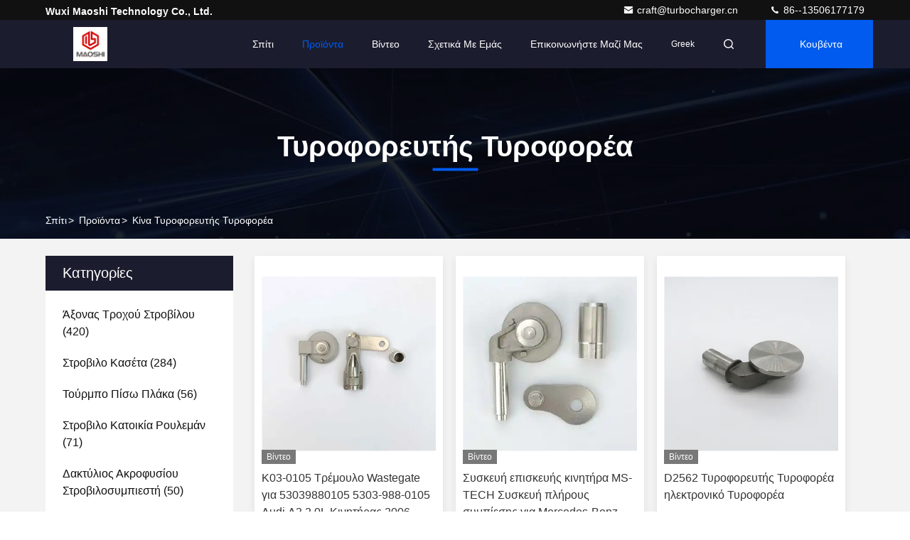

--- FILE ---
content_type: text/html
request_url: https://greek.turbo-spareparts.com/supplier-4215543-turbo-charger-wastegate
body_size: 26374
content:

<!DOCTYPE html>
<html lang="el">
<head>
	<meta charset="utf-8">
	<meta http-equiv="X-UA-Compatible" content="IE=edge">
	<meta name="viewport" content="width=device-width, initial-scale=1.0, maximum-scale=5.1">
    <title>Τυροφορευτής Τυροφορέα εργοστάσιο, αγοράστε καλής ποιότητας Τυροφορευτής Τυροφορέα προϊόντα από την Κίνα</title>
    <meta name="keywords" content="Κίνα Τυροφορευτής Τυροφορέα, Τυροφορευτής Τυροφορέα εργοστάσιο, Αγορά Τυροφορευτής Τυροφορέα, καλής ποιότητας Τυροφορευτής Τυροφορέα" />
    <meta name="description" content="Αγοράστε σε χαμηλές τιμές Τυροφορευτής Τυροφορέα από Τυροφορευτής Τυροφορέα εργοστάσιο, Παρέχουμε την καλή ποιότητα Τυροφορευτής Τυροφορέα από την Κίνα." />
     <link rel='preload'
					  href=/photo/turbo-spareparts/sitetpl/style/commonV2.css?ver=1710140320 as='style'><link type='text/css' rel='stylesheet'
					  href=/photo/turbo-spareparts/sitetpl/style/commonV2.css?ver=1710140320 media='all'><meta property="og:title" content="Τυροφορευτής Τυροφορέα εργοστάσιο, αγοράστε καλής ποιότητας Τυροφορευτής Τυροφορέα προϊόντα από την Κίνα" />
<meta property="og:description" content="Αγοράστε σε χαμηλές τιμές Τυροφορευτής Τυροφορέα από Τυροφορευτής Τυροφορέα εργοστάσιο, Παρέχουμε την καλή ποιότητα Τυροφορευτής Τυροφορέα από την Κίνα." />
<meta property="og:type" content="product" />
<meta property="og:availability" content="instock" />
<meta property="og:site_name" content="Wuxi Maoshi Technology Co., Ltd." />
<meta property="og:url" content="https://greek.turbo-spareparts.com/supplier-4215543-turbo-charger-wastegate" />
<meta property="og:image" content="https://greek.turbo-spareparts.com/photo/pt206490047-k03_0105_wastegate_rattle_flapper_for_53039880105_5303_988_0105_audi_a3_2_0l_engine_2006_2007.jpg" />
<link rel="canonical" href="https://greek.turbo-spareparts.com/supplier-4215543-turbo-charger-wastegate" />
<link rel="stylesheet" type="text/css" href="/js/guidefirstcommon.css" />
<link rel="stylesheet" type="text/css" href="/js/guidecommon_99709.css" />
<style type="text/css">
/*<![CDATA[*/
.consent__cookie {position: fixed;top: 0;left: 0;width: 100%;height: 0%;z-index: 100000;}.consent__cookie_bg {position: fixed;top: 0;left: 0;width: 100%;height: 100%;background: #000;opacity: .6;display: none }.consent__cookie_rel {position: fixed;bottom:0;left: 0;width: 100%;background: #fff;display: -webkit-box;display: -ms-flexbox;display: flex;flex-wrap: wrap;padding: 24px 80px;-webkit-box-sizing: border-box;box-sizing: border-box;-webkit-box-pack: justify;-ms-flex-pack: justify;justify-content: space-between;-webkit-transition: all ease-in-out .3s;transition: all ease-in-out .3s }.consent__close {position: absolute;top: 20px;right: 20px;cursor: pointer }.consent__close svg {fill: #777 }.consent__close:hover svg {fill: #000 }.consent__cookie_box {flex: 1;word-break: break-word;}.consent__warm {color: #777;font-size: 16px;margin-bottom: 12px;line-height: 19px }.consent__title {color: #333;font-size: 20px;font-weight: 600;margin-bottom: 12px;line-height: 23px }.consent__itxt {color: #333;font-size: 14px;margin-bottom: 12px;display: -webkit-box;display: -ms-flexbox;display: flex;-webkit-box-align: center;-ms-flex-align: center;align-items: center }.consent__itxt i {display: -webkit-inline-box;display: -ms-inline-flexbox;display: inline-flex;width: 28px;height: 28px;border-radius: 50%;background: #e0f9e9;margin-right: 8px;-webkit-box-align: center;-ms-flex-align: center;align-items: center;-webkit-box-pack: center;-ms-flex-pack: center;justify-content: center }.consent__itxt svg {fill: #3ca860 }.consent__txt {color: #a6a6a6;font-size: 14px;margin-bottom: 8px;line-height: 17px }.consent__btns {display: -webkit-box;display: -ms-flexbox;display: flex;-webkit-box-orient: vertical;-webkit-box-direction: normal;-ms-flex-direction: column;flex-direction: column;-webkit-box-pack: center;-ms-flex-pack: center;justify-content: center;flex-shrink: 0;}.consent__btn {width: 280px;height: 40px;line-height: 40px;text-align: center;background: #3ca860;color: #fff;border-radius: 4px;margin: 8px 0;-webkit-box-sizing: border-box;box-sizing: border-box;cursor: pointer;font-size:14px}.consent__btn:hover {background: #00823b }.consent__btn.empty {color: #3ca860;border: 1px solid #3ca860;background: #fff }.consent__btn.empty:hover {background: #3ca860;color: #fff }.open .consent__cookie_bg {display: block }.open .consent__cookie_rel {bottom: 0 }@media (max-width: 760px) {.consent__btns {width: 100%;align-items: center;}.consent__cookie_rel {padding: 20px 24px }}.consent__cookie.open {display: block;}.consent__cookie {display: none;}
/*]]>*/
</style>
<style type="text/css">
/*<![CDATA[*/
@media only screen and (max-width:640px){.contact_now_dialog .content-wrap .desc{background-image:url(/images/cta_images/bg_s.png) !important}}.contact_now_dialog .content-wrap .content-wrap_header .cta-close{background-image:url(/images/cta_images/sprite.png) !important}.contact_now_dialog .content-wrap .desc{background-image:url(/images/cta_images/bg_l.png) !important}.contact_now_dialog .content-wrap .cta-btn i{background-image:url(/images/cta_images/sprite.png) !important}.contact_now_dialog .content-wrap .head-tip img{content:url(/images/cta_images/cta_contact_now.png) !important}.cusim{background-image:url(/images/imicon/im.svg) !important}.cuswa{background-image:url(/images/imicon/wa.png) !important}.cusall{background-image:url(/images/imicon/allchat.svg) !important}
/*]]>*/
</style>
<script type="text/javascript" src="/js/guidefirstcommon.js"></script>
<script type="text/javascript">
/*<![CDATA[*/
window.isvideotpl = 0;window.detailurl = '';
var colorUrl = '';var isShowGuide = 2;var showGuideColor = 0;var im_appid = 10003;var im_msg="Good day, what product are you looking for?";

var cta_cid = 304295;var use_defaulProductInfo = 1;var cta_pid = 0;var test_company = 0;var webim_domain = '';var company_type = 26;var cta_equipment = 'pc'; var setcookie = 'setwebimCookie(0,0,26)'; var whatsapplink = "https://wa.me/8617361733319?text=Hi%2C+Wuxi+Maoshi+Technology+Co.%2C+Ltd.%2C+I%27m+interested+in+your+products."; function insertMeta(){var str = '<meta name="mobile-web-app-capable" content="yes" /><meta name="viewport" content="width=device-width, initial-scale=1.0" />';document.head.insertAdjacentHTML('beforeend',str);} var element = document.querySelector('a.footer_webim_a[href="/webim/webim_tab.html"]');if (element) {element.parentNode.removeChild(element);}

var colorUrl = '';
var aisearch = 0;
var selfUrl = '';
window.playerReportUrl='/vod/view_count/report';
var query_string = ["Products","Show",4215543];
var g_tp = '';
var customtplcolor = 99709;
var str_chat = 'Κουβέντα';
				var str_call_now = 'Τηλεφώνησε τώρα.';
var str_chat_now = 'συνομιλία τώρα';
var str_contact1 = 'Βρείτε την καλύτερη τιμή';var str_chat_lang='greek';var str_contact2 = 'Πάρτε την τιμή';var str_contact2 = 'Η καλύτερη τιμή';var str_contact = 'ΕΠΙΚΟΙΝΩΝΙΑ';
window.predomainsub = "";
/*]]>*/
</script>
</head>
<body>
<img src="/logo.gif" style="display:none" alt="logo"/>
<a style="display: none!important;" title="Wuxi Maoshi Technology Co., Ltd." class="float-inquiry" href="/contactnow.html" onclick='setinquiryCookie("{\"showproduct\":0,\"pid\":0,\"name\":\"\",\"source_url\":\"\",\"picurl\":\"\",\"propertyDetail\":[],\"username\":\"Mr. Zhang\",\"viewTime\":\"\\u03a4\\u03b5\\u03bb\\u03b5\\u03c5\\u03c4\\u03b1\\u03af\\u03b1 \\u0395\\u03af\\u03c3\\u03bf\\u03b4\\u03bf\\u03c2 : 7 \\u03ce\\u03c1\\u03b5\\u03c2 23 minuts \\u03c0\\u03c1\\u03b9\\u03bd\",\"subject\":\"\\u039c\\u03c0\\u03bf\\u03c1\\u03b5\\u03af\\u03c4\\u03b5 \\u03bd\\u03b1 \\u03bc\\u03bf\\u03c5 \\u03c3\\u03c4\\u03b5\\u03af\\u03bb\\u03b5\\u03c4\\u03b5 \\u03c4\\u03b9\\u03c2 \\u03c4\\u03b9\\u03bc\\u03ad\\u03c2 \\u03ba\\u03b1\\u03c4\\u03b1\\u03bb\\u03cc\\u03b3\\u03bf\\u03c5 \\u03ba\\u03b1\\u03b9 \\u03c4\\u03bf\\u03c5 \\u03ba\\u03b1\\u03c4\\u03b1\\u03bb\\u03cc\\u03b3\\u03bf\\u03c5 \\u03c4\\u03c9\\u03bd \\u03c0\\u03c1\\u03bf\\u03ca\\u03cc\\u03bd\\u03c4\\u03c9\\u03bd;\",\"countrycode\":\"\"}");'></a>
<script>
var originProductInfo = '';
var originProductInfo = {"showproduct":1,"pid":"38063801","name":"D2562 \u03a4\u03c5\u03c1\u03bf\u03c6\u03bf\u03c1\u03b5\u03c5\u03c4\u03ae\u03c2 \u03a4\u03c5\u03c1\u03bf\u03c6\u03bf\u03c1\u03ad\u03b1 \u03b7\u03bb\u03b5\u03ba\u03c4\u03c1\u03bf\u03bd\u03b9\u03ba\u03cc \u03a4\u03c5\u03c1\u03bf\u03c6\u03bf\u03c1\u03ad\u03b1","source_url":"\/sale-38063801-d2562-turbo-charger-wastegate-electronic-turbo-wastegate.html","picurl":"\/photo\/pd151672466-d2562_turbo_charger_wastegate_electronic_turbo_wastegate.jpg","propertyDetail":[["\u03a3\u03c7\u03ae\u03bc\u03b1","D2562"],["\u03a4\u03cc\u03c0\u03bf\u03c2 \u03ba\u03b1\u03c4\u03b1\u03b3\u03c9\u03b3\u03ae\u03c2","\u039a\u03af\u03bd\u03b1"],["\u039c\u03ac\u03c1\u03ba\u03b1","CRAFT"],["\u03a0\u03b9\u03c3\u03c4\u03bf\u03c0\u03bf\u03af\u03b7\u03c3\u03b7","GB\/T 19001-2016 idt ISO 9001:2015"]],"company_name":null,"picurl_c":"\/photo\/pc151672466-d2562_turbo_charger_wastegate_electronic_turbo_wastegate.jpg","price":"5-15 USD\/piece","username":"Wenjing Liu","viewTime":"\u03a4\u03b5\u03bb\u03b5\u03c5\u03c4\u03b1\u03af\u03b1 \u0395\u03af\u03c3\u03bf\u03b4\u03bf\u03c2 : 8 \u03ce\u03c1\u03b5\u03c2 23 minuts \u03c0\u03c1\u03b9\u03bd","subject":"\u0391\u03c5\u03c4\u03cc \u03c0\u03bf\u03c5 \u03b5\u03af\u03bd\u03b1\u03b9 \u03b7 FOB \u03c4\u03b9\u03bc\u03ae \u03c3\u03b5 D2562 \u03a4\u03c5\u03c1\u03bf\u03c6\u03bf\u03c1\u03b5\u03c5\u03c4\u03ae\u03c2 \u03a4\u03c5\u03c1\u03bf\u03c6\u03bf\u03c1\u03ad\u03b1 \u03b7\u03bb\u03b5\u03ba\u03c4\u03c1\u03bf\u03bd\u03b9\u03ba\u03cc \u03a4\u03c5\u03c1\u03bf\u03c6\u03bf\u03c1\u03ad\u03b1 \u03c3\u03b1\u03c2","countrycode":""};
var save_url = "/contactsave.html";
var update_url = "/updateinquiry.html";
var productInfo = {};
var defaulProductInfo = {};
var myDate = new Date();
var curDate = myDate.getFullYear()+'-'+(parseInt(myDate.getMonth())+1)+'-'+myDate.getDate();
var message = '';
var default_pop = 1;
var leaveMessageDialog = document.getElementsByClassName('leave-message-dialog')[0]; // 获取弹层
var _$$ = function (dom) {
    return document.querySelectorAll(dom);
};
resInfo = originProductInfo;
resInfo['name'] = resInfo['name'] || '';
defaulProductInfo.pid = resInfo['pid'];
defaulProductInfo.productName = resInfo['name'] ?? '';
defaulProductInfo.productInfo = resInfo['propertyDetail'];
defaulProductInfo.productImg = resInfo['picurl_c'];
defaulProductInfo.subject = resInfo['subject'] ?? '';
defaulProductInfo.productImgAlt = resInfo['name'] ?? '';
var inquirypopup_tmp = 1;
var message = 'Αγαπητός,'+'\r\n'+"Ik ben geïnteresseerd"+' '+trim(resInfo['name'])+", θα μπορούσατε να μου στείλετε περισσότερες λεπτομέρειες όπως τύπος, μέγεθος, MOQ, υλικό κ.λπ."+'\r\n'+"Ευχαριστώ!"+'\r\n'+"Wachten op je antwoord.";
var message_1 = 'Αγαπητός,'+'\r\n'+"Ik ben geïnteresseerd"+' '+trim(resInfo['name'])+", θα μπορούσατε να μου στείλετε περισσότερες λεπτομέρειες όπως τύπος, μέγεθος, MOQ, υλικό κ.λπ."+'\r\n'+"Ευχαριστώ!"+'\r\n'+"Wachten op je antwoord.";
var message_2 = 'Γεια,'+'\r\n'+"Ψάχνω για"+' '+trim(resInfo['name'])+", στείλτε μου την τιμή, τις προδιαγραφές και την εικόνα."+'\r\n'+"Η γρήγορη απάντησή σας θα εκτιμηθεί ιδιαίτερα."+'\r\n'+"Μη διστάσετε να επικοινωνήσετε μαζί μου για περισσότερες πληροφορίες."+'\r\n'+"Ευχαριστώ πολύ.";
var message_3 = 'Γεια,'+'\r\n'+trim(resInfo['name'])+' '+"ανταποκρίνεται στις προσδοκίες μου."+'\r\n'+"Δώστε μου την καλύτερη τιμή και μερικές άλλες πληροφορίες για το προϊόν."+'\r\n'+"Μη διστάσετε να επικοινωνήσετε μαζί μου μέσω του ταχυδρομείου μου."+'\r\n'+"Ευχαριστώ πολύ.";

var message_4 = 'Αγαπητός,'+'\r\n'+"Ποια είναι η τιμή FOB στο δικό σας"+' '+trim(resInfo['name'])+'?'+'\r\n'+"Ποιο είναι το πλησιέστερο όνομα θύρας;"+'\r\n'+"Απαντήστε μου το συντομότερο δυνατό, θα ήταν καλύτερα να μοιραστείτε περισσότερες πληροφορίες."+'\r\n'+"Χαιρετισμοί!";
var message_5 = 'Γεια σου,'+'\r\n'+"Με ενδιαφέρει πολύ"+' '+trim(resInfo['name'])+'.'+'\r\n'+"Παρακαλώ στείλτε μου τα στοιχεία του προϊόντος σας."+'\r\n'+"Ανυπομονώ για τη γρήγορη απάντησή σας."+'\r\n'+"Μη διστάσετε να επικοινωνήσετε μαζί μου μέσω ταχυδρομείου."+'\r\n'+"Χαιρετισμοί!";

var message_6 = 'Αγαπητός,'+'\r\n'+"Δώστε μας πληροφορίες για το δικό σας"+' '+trim(resInfo['name'])+", όπως τύπος, μέγεθος, υλικό και φυσικά η καλύτερη τιμή."+'\r\n'+"Ανυπομονώ για τη γρήγορη απάντησή σας."+'\r\n'+"Σας ευχαριστούμε!";
var message_7 = 'Αγαπητός,'+'\r\n'+"Μπορείτε να προμηθευτείτε"+' '+trim(resInfo['name'])+" για εμάς?"+'\r\n'+"Πρώτα θέλουμε τιμοκατάλογο και μερικές λεπτομέρειες προϊόντος."+'\r\n'+"Ελπίζω να λάβω απάντηση το συντομότερο δυνατόν και προσβλέπω στη συνεργασία."+'\r\n'+"Ευχαριστώ πολύ.";
var message_8 = 'γεια,'+'\r\n'+"Ψάχνω για"+' '+trim(resInfo['name'])+", παρακαλώ δώστε μου πιο λεπτομερείς πληροφορίες για το προϊόν."+'\r\n'+"Ανυπομονώ για την απάντησή σου."+'\r\n'+"Σας ευχαριστούμε!";
var message_9 = 'Γεια,'+'\r\n'+"Τα δικα σου"+' '+trim(resInfo['name'])+" πληροί τις απαιτήσεις μου πολύ καλά."+'\r\n'+"Παρακαλώ στείλτε μου την τιμή, τις προδιαγραφές και παρόμοιο μοντέλο θα είναι εντάξει."+'\r\n'+"Μη διστάσετε να συνομιλήσετε μαζί μου."+'\r\n'+"Ευχαριστώ!";
var message_10 = 'Αγαπητός,'+'\r\n'+"Θέλω να μάθω περισσότερα για τις λεπτομέρειες και την αναφορά"+' '+trim(resInfo['name'])+'.'+'\r\n'+"Μη διστάσετε να επικοινωνήσετε μαζί μου."+'\r\n'+"Χαιρετισμοί!";

var r = getRandom(1,10);

defaulProductInfo.message = eval("message_"+r);
    defaulProductInfo.message = eval("message_"+r);
        var mytAjax = {

    post: function(url, data, fn) {
        var xhr = new XMLHttpRequest();
        xhr.open("POST", url, true);
        xhr.setRequestHeader("Content-Type", "application/x-www-form-urlencoded;charset=UTF-8");
        xhr.setRequestHeader("X-Requested-With", "XMLHttpRequest");
        xhr.setRequestHeader('Content-Type','text/plain;charset=UTF-8');
        xhr.onreadystatechange = function() {
            if(xhr.readyState == 4 && (xhr.status == 200 || xhr.status == 304)) {
                fn.call(this, xhr.responseText);
            }
        };
        xhr.send(data);
    },

    postform: function(url, data, fn) {
        var xhr = new XMLHttpRequest();
        xhr.open("POST", url, true);
        xhr.setRequestHeader("X-Requested-With", "XMLHttpRequest");
        xhr.onreadystatechange = function() {
            if(xhr.readyState == 4 && (xhr.status == 200 || xhr.status == 304)) {
                fn.call(this, xhr.responseText);
            }
        };
        xhr.send(data);
    }
};
/*window.onload = function(){
    leaveMessageDialog = document.getElementsByClassName('leave-message-dialog')[0];
    if (window.localStorage.recordDialogStatus=='undefined' || (window.localStorage.recordDialogStatus!='undefined' && window.localStorage.recordDialogStatus != curDate)) {
        setTimeout(function(){
            if(parseInt(inquirypopup_tmp%10) == 1){
                creatDialog(defaulProductInfo, 1);
            }
        }, 6000);
    }
};*/
function trim(str)
{
    str = str.replace(/(^\s*)/g,"");
    return str.replace(/(\s*$)/g,"");
};
function getRandom(m,n){
    var num = Math.floor(Math.random()*(m - n) + n);
    return num;
};
function strBtn(param) {

    var starattextarea = document.getElementById("textareamessage").value.length;
    var email = document.getElementById("startEmail").value;

    var default_tip = document.querySelectorAll(".watermark_container").length;
    if (20 < starattextarea && starattextarea < 3000) {
        if(default_tip>0){
            document.getElementById("textareamessage1").parentNode.parentNode.nextElementSibling.style.display = "none";
        }else{
            document.getElementById("textareamessage1").parentNode.nextElementSibling.style.display = "none";
        }

    } else {
        if(default_tip>0){
            document.getElementById("textareamessage1").parentNode.parentNode.nextElementSibling.style.display = "block";
        }else{
            document.getElementById("textareamessage1").parentNode.nextElementSibling.style.display = "block";
        }

        return;
    }

    // var re = /^([a-zA-Z0-9_-])+@([a-zA-Z0-9_-])+\.([a-zA-Z0-9_-])+/i;/*邮箱不区分大小写*/
    var re = /^[a-zA-Z0-9][\w-]*(\.?[\w-]+)*@[a-zA-Z0-9-]+(\.[a-zA-Z0-9]+)+$/i;
    if (!re.test(email)) {
        document.getElementById("startEmail").nextElementSibling.style.display = "block";
        return;
    } else {
        document.getElementById("startEmail").nextElementSibling.style.display = "none";
    }

    var subject = document.getElementById("pop_subject").value;
    var pid = document.getElementById("pop_pid").value;
    var message = document.getElementById("textareamessage").value;
    var sender_email = document.getElementById("startEmail").value;
    var tel = '';
    if (document.getElementById("tel0") != undefined && document.getElementById("tel0") != '')
        tel = document.getElementById("tel0").value;
    var form_serialize = '&tel='+tel;

    form_serialize = form_serialize.replace(/\+/g, "%2B");
    mytAjax.post(save_url,"pid="+pid+"&subject="+subject+"&email="+sender_email+"&message="+(message)+form_serialize,function(res){
        var mes = JSON.parse(res);
        if(mes.status == 200){
            var iid = mes.iid;
            document.getElementById("pop_iid").value = iid;
            document.getElementById("pop_uuid").value = mes.uuid;

            if(typeof gtag_report_conversion === "function"){
                gtag_report_conversion();//执行统计js代码
            }
            if(typeof fbq === "function"){
                fbq('track','Purchase');//执行统计js代码
            }
        }
    });
    for (var index = 0; index < document.querySelectorAll(".dialog-content-pql").length; index++) {
        document.querySelectorAll(".dialog-content-pql")[index].style.display = "none";
    };
    $('#idphonepql').val(tel);
    document.getElementById("dialog-content-pql-id").style.display = "block";
    ;
};
function twoBtnOk(param) {

    var selectgender = document.getElementById("Mr").innerHTML;
    var iid = document.getElementById("pop_iid").value;
    var sendername = document.getElementById("idnamepql").value;
    var senderphone = document.getElementById("idphonepql").value;
    var sendercname = document.getElementById("idcompanypql").value;
    var uuid = document.getElementById("pop_uuid").value;
    var gender = 2;
    if(selectgender == 'Mr.') gender = 0;
    if(selectgender == 'Mrs.') gender = 1;
    var pid = document.getElementById("pop_pid").value;
    var form_serialize = '';

        form_serialize = form_serialize.replace(/\+/g, "%2B");

    mytAjax.post(update_url,"iid="+iid+"&gender="+gender+"&uuid="+uuid+"&name="+(sendername)+"&tel="+(senderphone)+"&company="+(sendercname)+form_serialize,function(res){});

    for (var index = 0; index < document.querySelectorAll(".dialog-content-pql").length; index++) {
        document.querySelectorAll(".dialog-content-pql")[index].style.display = "none";
    };
    document.getElementById("dialog-content-pql-ok").style.display = "block";

};
function toCheckMust(name) {
    $('#'+name+'error').hide();
}
function handClidk(param) {
    var starattextarea = document.getElementById("textareamessage1").value.length;
    var email = document.getElementById("startEmail1").value;
    var default_tip = document.querySelectorAll(".watermark_container").length;
    if (20 < starattextarea && starattextarea < 3000) {
        if(default_tip>0){
            document.getElementById("textareamessage1").parentNode.parentNode.nextElementSibling.style.display = "none";
        }else{
            document.getElementById("textareamessage1").parentNode.nextElementSibling.style.display = "none";
        }

    } else {
        if(default_tip>0){
            document.getElementById("textareamessage1").parentNode.parentNode.nextElementSibling.style.display = "block";
        }else{
            document.getElementById("textareamessage1").parentNode.nextElementSibling.style.display = "block";
        }

        return;
    }

    // var re = /^([a-zA-Z0-9_-])+@([a-zA-Z0-9_-])+\.([a-zA-Z0-9_-])+/i;
    var re = /^[a-zA-Z0-9][\w-]*(\.?[\w-]+)*@[a-zA-Z0-9-]+(\.[a-zA-Z0-9]+)+$/i;
    if (!re.test(email)) {
        document.getElementById("startEmail1").nextElementSibling.style.display = "block";
        return;
    } else {
        document.getElementById("startEmail1").nextElementSibling.style.display = "none";
    }

    var subject = document.getElementById("pop_subject").value;
    var pid = document.getElementById("pop_pid").value;
    var message = document.getElementById("textareamessage1").value;
    var sender_email = document.getElementById("startEmail1").value;
    var form_serialize = tel = '';
    if (document.getElementById("tel1") != undefined && document.getElementById("tel1") != '')
        tel = document.getElementById("tel1").value;
        mytAjax.post(save_url,"email="+sender_email+"&tel="+tel+"&pid="+pid+"&message="+message+"&subject="+subject+form_serialize,function(res){

        var mes = JSON.parse(res);
        if(mes.status == 200){
            var iid = mes.iid;
            document.getElementById("pop_iid").value = iid;
            document.getElementById("pop_uuid").value = mes.uuid;
            if(typeof gtag_report_conversion === "function"){
                gtag_report_conversion();//执行统计js代码
            }
        }

    });
    for (var index = 0; index < document.querySelectorAll(".dialog-content-pql").length; index++) {
        document.querySelectorAll(".dialog-content-pql")[index].style.display = "none";
    };
    $('#idphonepql').val(tel);
    document.getElementById("dialog-content-pql-id").style.display = "block";

};
window.addEventListener('load', function () {
    $('.checkbox-wrap label').each(function(){
        if($(this).find('input').prop('checked')){
            $(this).addClass('on')
        }else {
            $(this).removeClass('on')
        }
    })
    $(document).on('click', '.checkbox-wrap label' , function(ev){
        if (ev.target.tagName.toUpperCase() != 'INPUT') {
            $(this).toggleClass('on')
        }
    })
})

function hand_video(pdata) {
    data = JSON.parse(pdata);
    productInfo.productName = data.productName;
    productInfo.productInfo = data.productInfo;
    productInfo.productImg = data.productImg;
    productInfo.subject = data.subject;

    var message = 'Αγαπητός,'+'\r\n'+"Ik ben geïnteresseerd"+' '+trim(data.productName)+", θα μπορούσατε να μου στείλετε περισσότερες λεπτομέρειες όπως τύπος, μέγεθος, ποσότητα, υλικό κ.λπ."+'\r\n'+"Ευχαριστώ!"+'\r\n'+"Wachten op je antwoord.";

    var message = 'Αγαπητός,'+'\r\n'+"Ik ben geïnteresseerd"+' '+trim(data.productName)+", θα μπορούσατε να μου στείλετε περισσότερες λεπτομέρειες όπως τύπος, μέγεθος, MOQ, υλικό κ.λπ."+'\r\n'+"Ευχαριστώ!"+'\r\n'+"Wachten op je antwoord.";
    var message_1 = 'Αγαπητός,'+'\r\n'+"Ik ben geïnteresseerd"+' '+trim(data.productName)+", θα μπορούσατε να μου στείλετε περισσότερες λεπτομέρειες όπως τύπος, μέγεθος, MOQ, υλικό κ.λπ."+'\r\n'+"Ευχαριστώ!"+'\r\n'+"Wachten op je antwoord.";
    var message_2 = 'Γεια,'+'\r\n'+"Ψάχνω για"+' '+trim(data.productName)+", στείλτε μου την τιμή, τις προδιαγραφές και την εικόνα."+'\r\n'+"Η γρήγορη απάντησή σας θα εκτιμηθεί ιδιαίτερα."+'\r\n'+"Μη διστάσετε να επικοινωνήσετε μαζί μου για περισσότερες πληροφορίες."+'\r\n'+"Ευχαριστώ πολύ.";
    var message_3 = 'Γεια,'+'\r\n'+trim(data.productName)+' '+"ανταποκρίνεται στις προσδοκίες μου."+'\r\n'+"Δώστε μου την καλύτερη τιμή και μερικές άλλες πληροφορίες για το προϊόν."+'\r\n'+"Μη διστάσετε να επικοινωνήσετε μαζί μου μέσω του ταχυδρομείου μου."+'\r\n'+"Ευχαριστώ πολύ.";

    var message_4 = 'Αγαπητός,'+'\r\n'+"Ποια είναι η τιμή FOB στο δικό σας"+' '+trim(data.productName)+'?'+'\r\n'+"Ποιο είναι το πλησιέστερο όνομα θύρας;"+'\r\n'+"Απαντήστε μου το συντομότερο δυνατό, θα ήταν καλύτερα να μοιραστείτε περισσότερες πληροφορίες."+'\r\n'+"Χαιρετισμοί!";
    var message_5 = 'Γεια σου,'+'\r\n'+"Με ενδιαφέρει πολύ"+' '+trim(data.productName)+'.'+'\r\n'+"Παρακαλώ στείλτε μου τα στοιχεία του προϊόντος σας."+'\r\n'+"Ανυπομονώ για τη γρήγορη απάντησή σας."+'\r\n'+"Μη διστάσετε να επικοινωνήσετε μαζί μου μέσω ταχυδρομείου."+'\r\n'+"Χαιρετισμοί!";

    var message_6 = 'Αγαπητός,'+'\r\n'+"Δώστε μας πληροφορίες για το δικό σας"+' '+trim(data.productName)+", όπως τύπος, μέγεθος, υλικό και φυσικά η καλύτερη τιμή."+'\r\n'+"Ανυπομονώ για τη γρήγορη απάντησή σας."+'\r\n'+"Σας ευχαριστούμε!";
    var message_7 = 'Αγαπητός,'+'\r\n'+"Μπορείτε να προμηθευτείτε"+' '+trim(data.productName)+" για εμάς?"+'\r\n'+"Πρώτα θέλουμε τιμοκατάλογο και μερικές λεπτομέρειες προϊόντος."+'\r\n'+"Ελπίζω να λάβω απάντηση το συντομότερο δυνατόν και προσβλέπω στη συνεργασία."+'\r\n'+"Ευχαριστώ πολύ.";
    var message_8 = 'γεια,'+'\r\n'+"Ψάχνω για"+' '+trim(data.productName)+", παρακαλώ δώστε μου πιο λεπτομερείς πληροφορίες για το προϊόν."+'\r\n'+"Ανυπομονώ για την απάντησή σου."+'\r\n'+"Σας ευχαριστούμε!";
    var message_9 = 'Γεια,'+'\r\n'+"Τα δικα σου"+' '+trim(data.productName)+" πληροί τις απαιτήσεις μου πολύ καλά."+'\r\n'+"Παρακαλώ στείλτε μου την τιμή, τις προδιαγραφές και παρόμοιο μοντέλο θα είναι εντάξει."+'\r\n'+"Μη διστάσετε να συνομιλήσετε μαζί μου."+'\r\n'+"Ευχαριστώ!";
    var message_10 = 'Αγαπητός,'+'\r\n'+"Θέλω να μάθω περισσότερα για τις λεπτομέρειες και την αναφορά"+' '+trim(data.productName)+'.'+'\r\n'+"Μη διστάσετε να επικοινωνήσετε μαζί μου."+'\r\n'+"Χαιρετισμοί!";

    var r = getRandom(1,10);

    productInfo.message = eval("message_"+r);
            if(parseInt(inquirypopup_tmp/10) == 1){
        productInfo.message = "";
    }
    productInfo.pid = data.pid;
    creatDialog(productInfo, 2);
};

function handDialog(pdata) {
    data = JSON.parse(pdata);
    productInfo.productName = data.productName;
    productInfo.productInfo = data.productInfo;
    productInfo.productImg = data.productImg;
    productInfo.subject = data.subject;

    var message = 'Αγαπητός,'+'\r\n'+"Ik ben geïnteresseerd"+' '+trim(data.productName)+", θα μπορούσατε να μου στείλετε περισσότερες λεπτομέρειες όπως τύπος, μέγεθος, ποσότητα, υλικό κ.λπ."+'\r\n'+"Ευχαριστώ!"+'\r\n'+"Wachten op je antwoord.";

    var message = 'Αγαπητός,'+'\r\n'+"Ik ben geïnteresseerd"+' '+trim(data.productName)+", θα μπορούσατε να μου στείλετε περισσότερες λεπτομέρειες όπως τύπος, μέγεθος, MOQ, υλικό κ.λπ."+'\r\n'+"Ευχαριστώ!"+'\r\n'+"Wachten op je antwoord.";
    var message_1 = 'Αγαπητός,'+'\r\n'+"Ik ben geïnteresseerd"+' '+trim(data.productName)+", θα μπορούσατε να μου στείλετε περισσότερες λεπτομέρειες όπως τύπος, μέγεθος, MOQ, υλικό κ.λπ."+'\r\n'+"Ευχαριστώ!"+'\r\n'+"Wachten op je antwoord.";
    var message_2 = 'Γεια,'+'\r\n'+"Ψάχνω για"+' '+trim(data.productName)+", στείλτε μου την τιμή, τις προδιαγραφές και την εικόνα."+'\r\n'+"Η γρήγορη απάντησή σας θα εκτιμηθεί ιδιαίτερα."+'\r\n'+"Μη διστάσετε να επικοινωνήσετε μαζί μου για περισσότερες πληροφορίες."+'\r\n'+"Ευχαριστώ πολύ.";
    var message_3 = 'Γεια,'+'\r\n'+trim(data.productName)+' '+"ανταποκρίνεται στις προσδοκίες μου."+'\r\n'+"Δώστε μου την καλύτερη τιμή και μερικές άλλες πληροφορίες για το προϊόν."+'\r\n'+"Μη διστάσετε να επικοινωνήσετε μαζί μου μέσω του ταχυδρομείου μου."+'\r\n'+"Ευχαριστώ πολύ.";

    var message_4 = 'Αγαπητός,'+'\r\n'+"Ποια είναι η τιμή FOB στο δικό σας"+' '+trim(data.productName)+'?'+'\r\n'+"Ποιο είναι το πλησιέστερο όνομα θύρας;"+'\r\n'+"Απαντήστε μου το συντομότερο δυνατό, θα ήταν καλύτερα να μοιραστείτε περισσότερες πληροφορίες."+'\r\n'+"Χαιρετισμοί!";
    var message_5 = 'Γεια σου,'+'\r\n'+"Με ενδιαφέρει πολύ"+' '+trim(data.productName)+'.'+'\r\n'+"Παρακαλώ στείλτε μου τα στοιχεία του προϊόντος σας."+'\r\n'+"Ανυπομονώ για τη γρήγορη απάντησή σας."+'\r\n'+"Μη διστάσετε να επικοινωνήσετε μαζί μου μέσω ταχυδρομείου."+'\r\n'+"Χαιρετισμοί!";

    var message_6 = 'Αγαπητός,'+'\r\n'+"Δώστε μας πληροφορίες για το δικό σας"+' '+trim(data.productName)+", όπως τύπος, μέγεθος, υλικό και φυσικά η καλύτερη τιμή."+'\r\n'+"Ανυπομονώ για τη γρήγορη απάντησή σας."+'\r\n'+"Σας ευχαριστούμε!";
    var message_7 = 'Αγαπητός,'+'\r\n'+"Μπορείτε να προμηθευτείτε"+' '+trim(data.productName)+" για εμάς?"+'\r\n'+"Πρώτα θέλουμε τιμοκατάλογο και μερικές λεπτομέρειες προϊόντος."+'\r\n'+"Ελπίζω να λάβω απάντηση το συντομότερο δυνατόν και προσβλέπω στη συνεργασία."+'\r\n'+"Ευχαριστώ πολύ.";
    var message_8 = 'γεια,'+'\r\n'+"Ψάχνω για"+' '+trim(data.productName)+", παρακαλώ δώστε μου πιο λεπτομερείς πληροφορίες για το προϊόν."+'\r\n'+"Ανυπομονώ για την απάντησή σου."+'\r\n'+"Σας ευχαριστούμε!";
    var message_9 = 'Γεια,'+'\r\n'+"Τα δικα σου"+' '+trim(data.productName)+" πληροί τις απαιτήσεις μου πολύ καλά."+'\r\n'+"Παρακαλώ στείλτε μου την τιμή, τις προδιαγραφές και παρόμοιο μοντέλο θα είναι εντάξει."+'\r\n'+"Μη διστάσετε να συνομιλήσετε μαζί μου."+'\r\n'+"Ευχαριστώ!";
    var message_10 = 'Αγαπητός,'+'\r\n'+"Θέλω να μάθω περισσότερα για τις λεπτομέρειες και την αναφορά"+' '+trim(data.productName)+'.'+'\r\n'+"Μη διστάσετε να επικοινωνήσετε μαζί μου."+'\r\n'+"Χαιρετισμοί!";

    var r = getRandom(1,10);
    productInfo.message = eval("message_"+r);
            if(parseInt(inquirypopup_tmp/10) == 1){
        productInfo.message = "";
    }
    productInfo.pid = data.pid;
    creatDialog(productInfo, 2);
};

function closepql(param) {

    leaveMessageDialog.style.display = 'none';
};

function closepql2(param) {

    for (var index = 0; index < document.querySelectorAll(".dialog-content-pql").length; index++) {
        document.querySelectorAll(".dialog-content-pql")[index].style.display = "none";
    };
    document.getElementById("dialog-content-pql-ok").style.display = "block";
};

function decodeHtmlEntities(str) {
    var tempElement = document.createElement('div');
    tempElement.innerHTML = str;
    return tempElement.textContent || tempElement.innerText || '';
}

function initProduct(productInfo,type){

    productInfo.productName = decodeHtmlEntities(productInfo.productName);
    productInfo.message = decodeHtmlEntities(productInfo.message);

    leaveMessageDialog = document.getElementsByClassName('leave-message-dialog')[0];
    leaveMessageDialog.style.display = "block";
    if(type == 3){
        var popinquiryemail = document.getElementById("popinquiryemail").value;
        _$$("#startEmail1")[0].value = popinquiryemail;
    }else{
        _$$("#startEmail1")[0].value = "";
    }
    _$$("#startEmail")[0].value = "";
    _$$("#idnamepql")[0].value = "";
    _$$("#idphonepql")[0].value = "";
    _$$("#idcompanypql")[0].value = "";

    _$$("#pop_pid")[0].value = productInfo.pid;
    _$$("#pop_subject")[0].value = productInfo.subject;
    
    if(parseInt(inquirypopup_tmp/10) == 1){
        productInfo.message = "";
    }

    _$$("#textareamessage1")[0].value = productInfo.message;
    _$$("#textareamessage")[0].value = productInfo.message;

    _$$("#dialog-content-pql-id .titlep")[0].innerHTML = productInfo.productName;
    _$$("#dialog-content-pql-id img")[0].setAttribute("src", productInfo.productImg);
    _$$("#dialog-content-pql-id img")[0].setAttribute("alt", productInfo.productImgAlt);

    _$$("#dialog-content-pql-id-hand img")[0].setAttribute("src", productInfo.productImg);
    _$$("#dialog-content-pql-id-hand img")[0].setAttribute("alt", productInfo.productImgAlt);
    _$$("#dialog-content-pql-id-hand .titlep")[0].innerHTML = productInfo.productName;

    if (productInfo.productInfo.length > 0) {
        var ul2, ul;
        ul = document.createElement("ul");
        for (var index = 0; index < productInfo.productInfo.length; index++) {
            var el = productInfo.productInfo[index];
            var li = document.createElement("li");
            var span1 = document.createElement("span");
            span1.innerHTML = el[0] + ":";
            var span2 = document.createElement("span");
            span2.innerHTML = el[1];
            li.appendChild(span1);
            li.appendChild(span2);
            ul.appendChild(li);

        }
        ul2 = ul.cloneNode(true);
        if (type === 1) {
            _$$("#dialog-content-pql-id .left")[0].replaceChild(ul, _$$("#dialog-content-pql-id .left ul")[0]);
        } else {
            _$$("#dialog-content-pql-id-hand .left")[0].replaceChild(ul2, _$$("#dialog-content-pql-id-hand .left ul")[0]);
            _$$("#dialog-content-pql-id .left")[0].replaceChild(ul, _$$("#dialog-content-pql-id .left ul")[0]);
        }
    };
    for (var index = 0; index < _$$("#dialog-content-pql-id .right ul li").length; index++) {
        _$$("#dialog-content-pql-id .right ul li")[index].addEventListener("click", function (params) {
            _$$("#dialog-content-pql-id .right #Mr")[0].innerHTML = this.innerHTML
        }, false)

    };

};
function closeInquiryCreateDialog() {
    document.getElementById("xuanpan_dialog_box_pql").style.display = "none";
};
function showInquiryCreateDialog() {
    document.getElementById("xuanpan_dialog_box_pql").style.display = "block";
};
function submitPopInquiry(){
    var message = document.getElementById("inquiry_message").value;
    var email = document.getElementById("inquiry_email").value;
    var subject = defaulProductInfo.subject;
    var pid = defaulProductInfo.pid;
    if (email === undefined) {
        showInquiryCreateDialog();
        document.getElementById("inquiry_email").style.border = "1px solid red";
        return false;
    };
    if (message === undefined) {
        showInquiryCreateDialog();
        document.getElementById("inquiry_message").style.border = "1px solid red";
        return false;
    };
    if (email.search(/^\w+((-\w+)|(\.\w+))*\@[A-Za-z0-9]+((\.|-)[A-Za-z0-9]+)*\.[A-Za-z0-9]+$/) == -1) {
        document.getElementById("inquiry_email").style.border= "1px solid red";
        showInquiryCreateDialog();
        return false;
    } else {
        document.getElementById("inquiry_email").style.border= "";
    };
    if (message.length < 20 || message.length >3000) {
        showInquiryCreateDialog();
        document.getElementById("inquiry_message").style.border = "1px solid red";
        return false;
    } else {
        document.getElementById("inquiry_message").style.border = "";
    };
    var tel = '';
    if (document.getElementById("tel") != undefined && document.getElementById("tel") != '')
        tel = document.getElementById("tel").value;

    mytAjax.post(save_url,"pid="+pid+"&subject="+subject+"&email="+email+"&message="+(message)+'&tel='+tel,function(res){
        var mes = JSON.parse(res);
        if(mes.status == 200){
            var iid = mes.iid;
            document.getElementById("pop_iid").value = iid;
            document.getElementById("pop_uuid").value = mes.uuid;

        }
    });
    initProduct(defaulProductInfo);
    for (var index = 0; index < document.querySelectorAll(".dialog-content-pql").length; index++) {
        document.querySelectorAll(".dialog-content-pql")[index].style.display = "none";
    };
    $('#idphonepql').val(tel);
    document.getElementById("dialog-content-pql-id").style.display = "block";

};

//带附件上传
function submitPopInquiryfile(email_id,message_id,check_sort,name_id,phone_id,company_id,attachments){

    if(typeof(check_sort) == 'undefined'){
        check_sort = 0;
    }
    var message = document.getElementById(message_id).value;
    var email = document.getElementById(email_id).value;
    var attachments = document.getElementById(attachments).value;
    if(typeof(name_id) !== 'undefined' && name_id != ""){
        var name  = document.getElementById(name_id).value;
    }
    if(typeof(phone_id) !== 'undefined' && phone_id != ""){
        var phone = document.getElementById(phone_id).value;
    }
    if(typeof(company_id) !== 'undefined' && company_id != ""){
        var company = document.getElementById(company_id).value;
    }
    var subject = defaulProductInfo.subject;
    var pid = defaulProductInfo.pid;

    if(check_sort == 0){
        if (email === undefined) {
            showInquiryCreateDialog();
            document.getElementById(email_id).style.border = "1px solid red";
            return false;
        };
        if (message === undefined) {
            showInquiryCreateDialog();
            document.getElementById(message_id).style.border = "1px solid red";
            return false;
        };

        if (email.search(/^\w+((-\w+)|(\.\w+))*\@[A-Za-z0-9]+((\.|-)[A-Za-z0-9]+)*\.[A-Za-z0-9]+$/) == -1) {
            document.getElementById(email_id).style.border= "1px solid red";
            showInquiryCreateDialog();
            return false;
        } else {
            document.getElementById(email_id).style.border= "";
        };
        if (message.length < 20 || message.length >3000) {
            showInquiryCreateDialog();
            document.getElementById(message_id).style.border = "1px solid red";
            return false;
        } else {
            document.getElementById(message_id).style.border = "";
        };
    }else{

        if (message === undefined) {
            showInquiryCreateDialog();
            document.getElementById(message_id).style.border = "1px solid red";
            return false;
        };

        if (email === undefined) {
            showInquiryCreateDialog();
            document.getElementById(email_id).style.border = "1px solid red";
            return false;
        };

        if (message.length < 20 || message.length >3000) {
            showInquiryCreateDialog();
            document.getElementById(message_id).style.border = "1px solid red";
            return false;
        } else {
            document.getElementById(message_id).style.border = "";
        };

        if (email.search(/^\w+((-\w+)|(\.\w+))*\@[A-Za-z0-9]+((\.|-)[A-Za-z0-9]+)*\.[A-Za-z0-9]+$/) == -1) {
            document.getElementById(email_id).style.border= "1px solid red";
            showInquiryCreateDialog();
            return false;
        } else {
            document.getElementById(email_id).style.border= "";
        };

    };

    mytAjax.post(save_url,"pid="+pid+"&subject="+subject+"&email="+email+"&message="+message+"&company="+company+"&attachments="+attachments,function(res){
        var mes = JSON.parse(res);
        if(mes.status == 200){
            var iid = mes.iid;
            document.getElementById("pop_iid").value = iid;
            document.getElementById("pop_uuid").value = mes.uuid;

            if(typeof gtag_report_conversion === "function"){
                gtag_report_conversion();//执行统计js代码
            }
            if(typeof fbq === "function"){
                fbq('track','Purchase');//执行统计js代码
            }
        }
    });
    initProduct(defaulProductInfo);

    if(name !== undefined && name != ""){
        _$$("#idnamepql")[0].value = name;
    }

    if(phone !== undefined && phone != ""){
        _$$("#idphonepql")[0].value = phone;
    }

    if(company !== undefined && company != ""){
        _$$("#idcompanypql")[0].value = company;
    }

    for (var index = 0; index < document.querySelectorAll(".dialog-content-pql").length; index++) {
        document.querySelectorAll(".dialog-content-pql")[index].style.display = "none";
    };
    document.getElementById("dialog-content-pql-id").style.display = "block";

};
function submitPopInquiryByParam(email_id,message_id,check_sort,name_id,phone_id,company_id){

    if(typeof(check_sort) == 'undefined'){
        check_sort = 0;
    }

    var senderphone = '';
    var message = document.getElementById(message_id).value;
    var email = document.getElementById(email_id).value;
    if(typeof(name_id) !== 'undefined' && name_id != ""){
        var name  = document.getElementById(name_id).value;
    }
    if(typeof(phone_id) !== 'undefined' && phone_id != ""){
        var phone = document.getElementById(phone_id).value;
        senderphone = phone;
    }
    if(typeof(company_id) !== 'undefined' && company_id != ""){
        var company = document.getElementById(company_id).value;
    }
    var subject = defaulProductInfo.subject;
    var pid = defaulProductInfo.pid;

    if(check_sort == 0){
        if (email === undefined) {
            showInquiryCreateDialog();
            document.getElementById(email_id).style.border = "1px solid red";
            return false;
        };
        if (message === undefined) {
            showInquiryCreateDialog();
            document.getElementById(message_id).style.border = "1px solid red";
            return false;
        };

        if (email.search(/^\w+((-\w+)|(\.\w+))*\@[A-Za-z0-9]+((\.|-)[A-Za-z0-9]+)*\.[A-Za-z0-9]+$/) == -1) {
            document.getElementById(email_id).style.border= "1px solid red";
            showInquiryCreateDialog();
            return false;
        } else {
            document.getElementById(email_id).style.border= "";
        };
        if (message.length < 20 || message.length >3000) {
            showInquiryCreateDialog();
            document.getElementById(message_id).style.border = "1px solid red";
            return false;
        } else {
            document.getElementById(message_id).style.border = "";
        };
    }else{

        if (message === undefined) {
            showInquiryCreateDialog();
            document.getElementById(message_id).style.border = "1px solid red";
            return false;
        };

        if (email === undefined) {
            showInquiryCreateDialog();
            document.getElementById(email_id).style.border = "1px solid red";
            return false;
        };

        if (message.length < 20 || message.length >3000) {
            showInquiryCreateDialog();
            document.getElementById(message_id).style.border = "1px solid red";
            return false;
        } else {
            document.getElementById(message_id).style.border = "";
        };

        if (email.search(/^\w+((-\w+)|(\.\w+))*\@[A-Za-z0-9]+((\.|-)[A-Za-z0-9]+)*\.[A-Za-z0-9]+$/) == -1) {
            document.getElementById(email_id).style.border= "1px solid red";
            showInquiryCreateDialog();
            return false;
        } else {
            document.getElementById(email_id).style.border= "";
        };

    };

    var productsku = "";
    if($("#product_sku").length > 0){
        productsku = $("#product_sku").html();
    }

    mytAjax.post(save_url,"tel="+senderphone+"&pid="+pid+"&subject="+subject+"&email="+email+"&message="+message+"&messagesku="+encodeURI(productsku),function(res){
        var mes = JSON.parse(res);
        if(mes.status == 200){
            var iid = mes.iid;
            document.getElementById("pop_iid").value = iid;
            document.getElementById("pop_uuid").value = mes.uuid;

            if(typeof gtag_report_conversion === "function"){
                gtag_report_conversion();//执行统计js代码
            }
            if(typeof fbq === "function"){
                fbq('track','Purchase');//执行统计js代码
            }
        }
    });
    initProduct(defaulProductInfo);

    if(name !== undefined && name != ""){
        _$$("#idnamepql")[0].value = name;
    }

    if(phone !== undefined && phone != ""){
        _$$("#idphonepql")[0].value = phone;
    }

    if(company !== undefined && company != ""){
        _$$("#idcompanypql")[0].value = company;
    }

    for (var index = 0; index < document.querySelectorAll(".dialog-content-pql").length; index++) {
        document.querySelectorAll(".dialog-content-pql")[index].style.display = "none";

    };
    document.getElementById("dialog-content-pql-id").style.display = "block";

};

function creat_videoDialog(productInfo, type) {

    if(type == 1){
        if(default_pop != 1){
            return false;
        }
        window.localStorage.recordDialogStatus = curDate;
    }else{
        default_pop = 0;
    }
    initProduct(productInfo, type);
    if (type === 1) {
        // 自动弹出
        for (var index = 0; index < document.querySelectorAll(".dialog-content-pql").length; index++) {

            document.querySelectorAll(".dialog-content-pql")[index].style.display = "none";
        };
        document.getElementById("dialog-content-pql").style.display = "block";
    } else {
        // 手动弹出
        for (var index = 0; index < document.querySelectorAll(".dialog-content-pql").length; index++) {
            document.querySelectorAll(".dialog-content-pql")[index].style.display = "none";
        };
        document.getElementById("dialog-content-pql-id-hand").style.display = "block";
    }
}

function creatDialog(productInfo, type) {

    if(type == 1){
        if(default_pop != 1){
            return false;
        }
        window.localStorage.recordDialogStatus = curDate;
    }else{
        default_pop = 0;
    }
    initProduct(productInfo, type);
    if (type === 1) {
        // 自动弹出
        for (var index = 0; index < document.querySelectorAll(".dialog-content-pql").length; index++) {

            document.querySelectorAll(".dialog-content-pql")[index].style.display = "none";
        };
        document.getElementById("dialog-content-pql").style.display = "block";
    } else {
        // 手动弹出
        for (var index = 0; index < document.querySelectorAll(".dialog-content-pql").length; index++) {
            document.querySelectorAll(".dialog-content-pql")[index].style.display = "none";
        };
        document.getElementById("dialog-content-pql-id-hand").style.display = "block";
    }
}

//带邮箱信息打开询盘框 emailtype=1表示带入邮箱
function openDialog(emailtype){
    var type = 2;//不带入邮箱，手动弹出
    if(emailtype == 1){
        var popinquiryemail = document.getElementById("popinquiryemail").value;
        // var re = /^([a-zA-Z0-9_-])+@([a-zA-Z0-9_-])+\.([a-zA-Z0-9_-])+/i;
        var re = /^[a-zA-Z0-9][\w-]*(\.?[\w-]+)*@[a-zA-Z0-9-]+(\.[a-zA-Z0-9]+)+$/i;
        if (!re.test(popinquiryemail)) {
            //前端提示样式;
            showInquiryCreateDialog();
            document.getElementById("popinquiryemail").style.border = "1px solid red";
            return false;
        } else {
            //前端提示样式;
        }
        var type = 3;
    }
    creatDialog(defaulProductInfo,type);
}

//上传附件
function inquiryUploadFile(){
    var fileObj = document.querySelector("#fileId").files[0];
    //构建表单数据
    var formData = new FormData();
    var filesize = fileObj.size;
    if(filesize > 10485760 || filesize == 0) {
        document.getElementById("filetips").style.display = "block";
        return false;
    }else {
        document.getElementById("filetips").style.display = "none";
    }
    formData.append('popinquiryfile', fileObj);
    document.getElementById("quotefileform").reset();
    var save_url = "/inquiryuploadfile.html";
    mytAjax.postform(save_url,formData,function(res){
        var mes = JSON.parse(res);
        if(mes.status == 200){
            document.getElementById("uploader-file-info").innerHTML = document.getElementById("uploader-file-info").innerHTML + "<span class=op>"+mes.attfile.name+"<a class=delatt id=att"+mes.attfile.id+" onclick=delatt("+mes.attfile.id+");>Delete</a></span>";
            var nowattachs = document.getElementById("attachments").value;
            if( nowattachs !== ""){
                var attachs = JSON.parse(nowattachs);
                attachs[mes.attfile.id] = mes.attfile;
            }else{
                var attachs = {};
                attachs[mes.attfile.id] = mes.attfile;
            }
            document.getElementById("attachments").value = JSON.stringify(attachs);
        }
    });
}
//附件删除
function delatt(attid)
{
    var nowattachs = document.getElementById("attachments").value;
    if( nowattachs !== ""){
        var attachs = JSON.parse(nowattachs);
        if(attachs[attid] == ""){
            return false;
        }
        var formData = new FormData();
        var delfile = attachs[attid]['filename'];
        var save_url = "/inquirydelfile.html";
        if(delfile != "") {
            formData.append('delfile', delfile);
            mytAjax.postform(save_url, formData, function (res) {
                if(res !== "") {
                    var mes = JSON.parse(res);
                    if (mes.status == 200) {
                        delete attachs[attid];
                        document.getElementById("attachments").value = JSON.stringify(attachs);
                        var s = document.getElementById("att"+attid);
                        s.parentNode.remove();
                    }
                }
            });
        }
    }else{
        return false;
    }
}

</script>
<div class="leave-message-dialog" style="display: none">
<style>
    .leave-message-dialog .close:before, .leave-message-dialog .close:after{
        content:initial;
    }
</style>
<div class="dialog-content-pql" id="dialog-content-pql" style="display: none">
    <span class="close" onclick="closepql()"><img src="/images/close.png" alt="close"></span>
    <div class="title">
        <p class="firstp-pql">Αφήστε ένα μήνυμα</p>
        <p class="lastp-pql">We bellen je snel terug!</p>
    </div>
    <div class="form">
        <div class="textarea">
            <textarea style='font-family: robot;'  name="" id="textareamessage" cols="30" rows="10" style="margin-bottom:14px;width:100%"
                placeholder="Παρακαλώ εισάγετε τις λεπτομέρειες έρευνάς σας."></textarea>
        </div>
        <p class="error-pql"> <span class="icon-pql"><img src="/images/error.png" alt="Wuxi Maoshi Technology Co., Ltd."></span> Το μήνυμά σας πρέπει να αποτελείται από 20-3.000 χαρακτήρες!</p>
        <input id="startEmail" type="text" placeholder="Συμπληρώστε το email σας" onkeydown="if(event.keyCode === 13){ strBtn();}">
        <p class="error-pql"><span class="icon-pql"><img src="/images/error.png" alt="Wuxi Maoshi Technology Co., Ltd."></span> Παρακαλούμε ελέγξτε το email σας! </p>
                <div class="operations">
            <div class='btn' id="submitStart" type="submit" onclick="strBtn()">υποβολή</div>
        </div>
            </div>
</div>
<div class="dialog-content-pql dialog-content-pql-id" id="dialog-content-pql-id" style="display:none">
        <span class="close" onclick="closepql2()"><svg t="1648434466530" class="icon" viewBox="0 0 1024 1024" version="1.1" xmlns="http://www.w3.org/2000/svg" p-id="2198" width="16" height="16"><path d="M576 512l277.333333 277.333333-64 64-277.333333-277.333333L234.666667 853.333333 170.666667 789.333333l277.333333-277.333333L170.666667 234.666667 234.666667 170.666667l277.333333 277.333333L789.333333 170.666667 853.333333 234.666667 576 512z" fill="#444444" p-id="2199"></path></svg></span>
    <div class="left">
        <div class="img"><img></div>
        <p class="titlep"></p>
        <ul> </ul>
    </div>
    <div class="right">
                <p class="title">Περισσότερες πληροφορίες διευκολύνουν την καλύτερη επικοινωνία.</p>
                <div style="position: relative;">
            <div class="mr"> <span id="Mr">Ο κ.</span>
                <ul>
                    <li>Ο κ.</li>
                    <li>Κα</li>
                </ul>
            </div>
            <input style="text-indent: 80px;" type="text" id="idnamepql" placeholder="Εισαγάγετε το όνομά σας">
        </div>
        <input type="text"  id="idphonepql"  placeholder="Τηλεφωνικό νούμερο">
        <input type="text" id="idcompanypql"  placeholder="επιχείρηση" onkeydown="if(event.keyCode === 13){ twoBtnOk();}">
                <div class="btn form_new" id="twoBtnOk" onclick="twoBtnOk()">Εντάξει</div>
    </div>
</div>

<div class="dialog-content-pql dialog-content-pql-ok" id="dialog-content-pql-ok" style="display:none">
        <span class="close" onclick="closepql()"><svg t="1648434466530" class="icon" viewBox="0 0 1024 1024" version="1.1" xmlns="http://www.w3.org/2000/svg" p-id="2198" width="16" height="16"><path d="M576 512l277.333333 277.333333-64 64-277.333333-277.333333L234.666667 853.333333 170.666667 789.333333l277.333333-277.333333L170.666667 234.666667 234.666667 170.666667l277.333333 277.333333L789.333333 170.666667 853.333333 234.666667 576 512z" fill="#444444" p-id="2199"></path></svg></span>
    <div class="duihaook"></div>
        <p class="title">Υποβλήθηκε με επιτυχία!</p>
        <p class="p1" style="text-align: center; font-size: 18px; margin-top: 14px;">We bellen je snel terug!</p>
    <div class="btn" onclick="closepql()" id="endOk" style="margin: 0 auto;margin-top: 50px;">Εντάξει</div>
</div>
<div class="dialog-content-pql dialog-content-pql-id dialog-content-pql-id-hand" id="dialog-content-pql-id-hand"
    style="display:none">
     <input type="hidden" name="pop_pid" id="pop_pid" value="0">
     <input type="hidden" name="pop_subject" id="pop_subject" value="">
     <input type="hidden" name="pop_iid" id="pop_iid" value="0">
     <input type="hidden" name="pop_uuid" id="pop_uuid" value="0">
        <span class="close" onclick="closepql()"><svg t="1648434466530" class="icon" viewBox="0 0 1024 1024" version="1.1" xmlns="http://www.w3.org/2000/svg" p-id="2198" width="16" height="16"><path d="M576 512l277.333333 277.333333-64 64-277.333333-277.333333L234.666667 853.333333 170.666667 789.333333l277.333333-277.333333L170.666667 234.666667 234.666667 170.666667l277.333333 277.333333L789.333333 170.666667 853.333333 234.666667 576 512z" fill="#444444" p-id="2199"></path></svg></span>
    <div class="left">
        <div class="img"><img></div>
        <p class="titlep"></p>
        <ul> </ul>
    </div>
    <div class="right" style="float:right">
                <div class="title">
            <p class="firstp-pql">Αφήστε ένα μήνυμα</p>
            <p class="lastp-pql">We bellen je snel terug!</p>
        </div>
                <div class="form">
            <div class="textarea">
                <textarea style='font-family: robot;' name="message" id="textareamessage1" cols="30" rows="10"
                    placeholder="Παρακαλώ εισάγετε τις λεπτομέρειες έρευνάς σας."></textarea>
            </div>
            <p class="error-pql"> <span class="icon-pql"><img src="/images/error.png" alt="Wuxi Maoshi Technology Co., Ltd."></span> Το μήνυμά σας πρέπει να αποτελείται από 20-3.000 χαρακτήρες!</p>

                            <input style="display:none" id="tel1" name="tel" type="text" oninput="value=value.replace(/[^0-9_+-]/g,'');" placeholder="Τηλεφωνικό νούμερο">
                        <input id='startEmail1' name='email' data-type='1' type='text'
                   placeholder="Συμπληρώστε το email σας"
                   onkeydown='if(event.keyCode === 13){ handClidk();}'>
            
            <p class='error-pql'><span class='icon-pql'>
                    <img src="/images/error.png" alt="Wuxi Maoshi Technology Co., Ltd."></span> Παρακαλούμε ελέγξτε το email σας!            </p>

            <div class="operations">
                <div class='btn' id="submitStart1" type="submit" onclick="handClidk()">υποβολή</div>
            </div>
        </div>
    </div>
</div>
</div>
<div id="xuanpan_dialog_box_pql" class="xuanpan_dialog_box_pql"
    style="display:none;background:rgba(0,0,0,.6);width:100%;height:100%;position: fixed;top:0;left:0;z-index: 999999;">
    <div class="box_pql"
      style="width:526px;height:206px;background:rgba(255,255,255,1);opacity:1;border-radius:4px;position: absolute;left: 50%;top: 50%;transform: translate(-50%,-50%);">
      <div onclick="closeInquiryCreateDialog()" class="close close_create_dialog"
        style="cursor: pointer;height:42px;width:40px;float:right;padding-top: 16px;"><span
          style="display: inline-block;width: 25px;height: 2px;background: rgb(114, 114, 114);transform: rotate(45deg); "><span
            style="display: block;width: 25px;height: 2px;background: rgb(114, 114, 114);transform: rotate(-90deg); "></span></span>
      </div>
      <div
        style="height: 72px; overflow: hidden; text-overflow: ellipsis; display:-webkit-box;-ebkit-line-clamp: 3;-ebkit-box-orient: vertical; margin-top: 58px; padding: 0 84px; font-size: 18px; color: rgba(51, 51, 51, 1); text-align: center; ">
        Παρακαλούμε αφήστε το σωστό ηλεκτρονικό σας ταχυδρομείο και τις λεπτομερείς απαιτήσεις (20-3000 χαρακτήρες).</div>
      <div onclick="closeInquiryCreateDialog()" class="close_create_dialog"
        style="width: 139px; height: 36px; background: rgba(253, 119, 34, 1); border-radius: 4px; margin: 16px auto; color: rgba(255, 255, 255, 1); font-size: 18px; line-height: 36px; text-align: center;">
        Εντάξει</div>
    </div>
</div>
<style type="text/css">.vr-asidebox {position: fixed; bottom: 290px; left: 16px; width: 160px; height: 90px; background: #eee; overflow: hidden; border: 4px solid rgba(4, 120, 237, 0.24); box-shadow: 0px 8px 16px rgba(0, 0, 0, 0.08); border-radius: 8px; display: none; z-index: 1000; } .vr-small {position: fixed; bottom: 290px; left: 16px; width: 72px; height: 90px; background: url(/images/ctm_icon_vr.png) no-repeat center; background-size: 69.5px; overflow: hidden; display: none; cursor: pointer; z-index: 1000; display: block; text-decoration: none; } .vr-group {position: relative; } .vr-animate {width: 160px; height: 90px; background: #eee; position: relative; } .js-marquee {/*margin-right: 0!important;*/ } .vr-link {position: absolute; top: 0; left: 0; width: 100%; height: 100%; display: none; } .vr-mask {position: absolute; top: 0px; left: 0px; width: 100%; height: 100%; display: block; background: #000; opacity: 0.4; } .vr-jump {position: absolute; top: 0px; left: 0px; width: 100%; height: 100%; display: block; background: url(/images/ctm_icon_see.png) no-repeat center center; background-size: 34px; font-size: 0; } .vr-close {position: absolute; top: 50%; right: 0px; width: 16px; height: 20px; display: block; transform: translate(0, -50%); background: rgba(255, 255, 255, 0.6); border-radius: 4px 0px 0px 4px; cursor: pointer; } .vr-close i {position: absolute; top: 0px; left: 0px; width: 100%; height: 100%; display: block; background: url(/images/ctm_icon_left.png) no-repeat center center; background-size: 16px; } .vr-group:hover .vr-link {display: block; } .vr-logo {position: absolute; top: 4px; left: 4px; width: 50px; height: 14px; background: url(/images/ctm_icon_vrshow.png) no-repeat; background-size: 48px; }
</style>

<div data-head='head'>
<div class="header_p_99709">
      <div class="header_p_main">
        <div class="header_p_left ecer-ellipsis">Wuxi Maoshi Technology Co., Ltd.</div>
        <div class="header_p_right">
          <a class="header_p_a header_p_a1" title="Wuxi Maoshi Technology Co., Ltd." href="mailto:craft@turbocharger.cn">
            <i class="feitian ft-contact2"></i>craft@turbocharger.cn
          </a>
          <a class="header_p_a" title="Wuxi Maoshi Technology Co., Ltd." href="tel:86--13506177179">
            <i class="feitian ft-phone1"></i> 86--13506177179
          </a>
        </div>
      </div>
      <div class="header_p_main2">
        <div
          class="header_p_logo image-all ecer-flex ecer-flex-align ecer-flex-start">
          <svg
            t="1678689866105"
            class="icon"
            viewBox="0 0 1024 1024"
            version="1.1"
            xmlns="http://www.w3.org/2000/svg"
            p-id="8460"
            width="36"
            height="36">
            <path
              d="M196.266667 277.333333h635.733333c17.066667 0 34.133333-12.8 34.133333-34.133333s-17.066667-29.866667-38.4-29.866667H196.266667c-21.333333 0-34.133333 17.066667-34.133334 34.133334s12.8 29.866667 34.133334 29.866666zM827.733333 477.866667H196.266667c-17.066667 0-34.133333 12.8-34.133334 34.133333s12.8 34.133333 34.133334 34.133333h635.733333c17.066667 0 34.133333-12.8 34.133333-34.133333s-17.066667-34.133333-38.4-34.133333zM827.733333 746.666667H196.266667c-17.066667 0-34.133333 12.8-34.133334 34.133333s12.8 29.866667 34.133334 29.866667h635.733333c17.066667 0 34.133333-12.8 34.133333-34.133334s-17.066667-29.866667-38.4-29.866666z"
              fill="#ffffff"
              p-id="8461"></path>
          </svg>
          <a href="/" title="Wuxi Maoshi Technology Co., Ltd.">
                 <img
            src="/logo.gif" alt="Wuxi Maoshi Technology Co., Ltd."
          />
            </a>
        </div>
        
        
        
        
        <div class="header_p_right">
          <div class="p_sub ecer-flex">
                                                                             
                              <div class="p_item p_child_item">
                  <a class="p_item  level1-a 
                                                                                                                                                                                                                                                                                                                              "   href="/" title="Σπίτι">
                                      Σπίτι
                                    </a>
                                    
                    
                                                   </div>
                                                                             
                              <div class="p_item p_child_item">
                  <a class="p_item  level1-a 
                                  active1
                "   href="/products.html" title="Προϊόντα">
                                      Προϊόντα
                                    </a>
                                    <div class="p_child">
                    
                                          <!-- 二级 -->
                      <div class="p_child_item">
                          <a class="level2-a ecer-ellipsis " href=/supplier-4215522-turbine-wheel-shaft title="ποιότητας άξονας τροχού στροβίλου εργοστάσιο"><span class="main-a">άξονας τροχού στροβίλου</span>
                                                    </a>
                                                </div>
                                            <!-- 二级 -->
                      <div class="p_child_item">
                          <a class="level2-a ecer-ellipsis " href=/supplier-4215523-turbo-cartridge title="ποιότητας στροβιλο κασέτα εργοστάσιο"><span class="main-a">στροβιλο κασέτα</span>
                                                    </a>
                                                </div>
                                            <!-- 二级 -->
                      <div class="p_child_item">
                          <a class="level2-a ecer-ellipsis " href=/supplier-4215525-turbo-back-plate title="ποιότητας Τούρμπο πίσω πλάκα εργοστάσιο"><span class="main-a">Τούρμπο πίσω πλάκα</span>
                                                    </a>
                                                </div>
                                            <!-- 二级 -->
                      <div class="p_child_item">
                          <a class="level2-a ecer-ellipsis " href=/supplier-4215526-turbo-bearing-housing title="ποιότητας Στροβιλο κατοικία ρουλεμάν εργοστάσιο"><span class="main-a">Στροβιλο κατοικία ρουλεμάν</span>
                                                    </a>
                                                </div>
                                            <!-- 二级 -->
                      <div class="p_child_item">
                          <a class="level2-a ecer-ellipsis " href=/supplier-4215527-turbocharger-nozzle-ring title="ποιότητας Δακτύλιος ακροφυσίου στροβιλοσυμπιεστή εργοστάσιο"><span class="main-a">Δακτύλιος ακροφυσίου στροβιλοσυμπιεστή</span>
                                                    </a>
                                                </div>
                                            <!-- 二级 -->
                      <div class="p_child_item">
                          <a class="level2-a ecer-ellipsis " href=/supplier-4215532-turbo-compressor-wheel title="ποιότητας Τροχός στροβιλοσυμπιεστή εργοστάσιο"><span class="main-a">Τροχός στροβιλοσυμπιεστή</span>
                                                    </a>
                                                </div>
                                            <!-- 二级 -->
                      <div class="p_child_item">
                          <a class="level2-a ecer-ellipsis " href=/supplier-4215528-turbo-electronic-actuator title="ποιότητας Ηλεκτρονικός ενεργοποιητής Turbo εργοστάσιο"><span class="main-a">Ηλεκτρονικός ενεργοποιητής Turbo</span>
                                                    </a>
                                                </div>
                                            <!-- 二级 -->
                      <div class="p_child_item">
                          <a class="level2-a ecer-ellipsis " href=/supplier-4215530-turbo-exhaust-housing title="ποιότητας Κουτί εξάτμισης τουρμικού τύπου εργοστάσιο"><span class="main-a">Κουτί εξάτμισης τουρμικού τύπου</span>
                                                    </a>
                                                </div>
                                            <!-- 二级 -->
                      <div class="p_child_item">
                          <a class="level2-a ecer-ellipsis " href=/supplier-4215531-turbo-compressor-housing title="ποιότητας Στροβιλο κατοικία συμπιεστών εργοστάσιο"><span class="main-a">Στροβιλο κατοικία συμπιεστών</span>
                                                    </a>
                                                </div>
                                            <!-- 二级 -->
                      <div class="p_child_item">
                          <a class="level2-a ecer-ellipsis " href=/supplier-4215524-turbo-chra-cartridge title="ποιότητας Τούρμπο CHRA Cartridge εργοστάσιο"><span class="main-a">Τούρμπο CHRA Cartridge</span>
                                                    </a>
                                                </div>
                                            <!-- 二级 -->
                      <div class="p_child_item">
                          <a class="level2-a ecer-ellipsis " href=/supplier-4215536-turbo-ball-bearing title="ποιότητας Κουρδιστικό ρουλεμάν εργοστάσιο"><span class="main-a">Κουρδιστικό ρουλεμάν</span>
                                                    </a>
                                                </div>
                                            <!-- 二级 -->
                      <div class="p_child_item">
                          <a class="level2-a ecer-ellipsis " href=/supplier-4215539-turbo-repair-kits title="ποιότητας Συσκευές επισκευής εργοστάσιο"><span class="main-a">Συσκευές επισκευής</span>
                                                    </a>
                                                </div>
                                            <!-- 二级 -->
                      <div class="p_child_item">
                          <a class="level2-a ecer-ellipsis active2" href=/supplier-4215542-turbo-spare-parts title="ποιότητας Εναλλακτικά μέρη του τύπου Turbo εργοστάσιο"><span class="main-a">Εναλλακτικά μέρη του τύπου Turbo</span>
                           <i class="feitian ft-next1"></i>                          </a>
                                                    <div class="p_child p_child2">
                                                                    <!-- 三级 -->
                                    <div class="p_child_item">
                                      <a class="level3-a ecer-ellipsis active2" href=/supplier-4215543-turbo-charger-wastegate title="ποιότητας Τυροφορευτής Τυροφορέα εργοστάσιο"><span class="main-a">Τυροφορευτής Τυροφορέα</span></a>
                                                                            </div>
                                                                    <!-- 三级 -->
                                    <div class="p_child_item">
                                      <a class="level3-a ecer-ellipsis " href=/supplier-4215544-retaining-ring title="ποιότητας ΔΙΑΤΗΡΩΝΤΑΣ ΔΑΧΤΥΛΙΔΙ εργοστάσιο"><span class="main-a">ΔΙΑΤΗΡΩΝΤΑΣ ΔΑΧΤΥΛΙΔΙ</span></a>
                                                                            </div>
                                                                    <!-- 三级 -->
                                    <div class="p_child_item">
                                      <a class="level3-a ecer-ellipsis " href=/supplier-4215545-turbo-gasket title="ποιότητας Τυποποιημένη θήκη εργοστάσιο"><span class="main-a">Τυποποιημένη θήκη</span></a>
                                                                            </div>
                                                                    <!-- 三级 -->
                                    <div class="p_child_item">
                                      <a class="level3-a ecer-ellipsis " href=/supplier-4215546-turbo-v-band title="ποιότητας Τούρμπο V Band εργοστάσιο"><span class="main-a">Τούρμπο V Band</span></a>
                                                                            </div>
                                                                    <!-- 三级 -->
                                    <div class="p_child_item">
                                      <a class="level3-a ecer-ellipsis " href=/supplier-4215547-turbo-heat-shield title="ποιότητας Κάλυψη θερμότητας τουρμπο εργοστάσιο"><span class="main-a">Κάλυψη θερμότητας τουρμπο</span></a>
                                                                            </div>
                                                                    <!-- 三级 -->
                                    <div class="p_child_item">
                                      <a class="level3-a ecer-ellipsis " href=/supplier-4215548-turbo-thrust-bearing title="ποιότητας Κουβάκι στροφής τουρμπών εργοστάσιο"><span class="main-a">Κουβάκι στροφής τουρμπών</span></a>
                                                                            </div>
                                                                    <!-- 三级 -->
                                    <div class="p_child_item">
                                      <a class="level3-a ecer-ellipsis " href=/supplier-4215549-turbo-journal-bearing title="ποιότητας Κουρέας του τερματολογίου εργοστάσιο"><span class="main-a">Κουρέας του τερματολογίου</span></a>
                                                                            </div>
                                                        </div>
                                                </div>
                                            <!-- 二级 -->
                      <div class="p_child_item">
                          <a class="level2-a ecer-ellipsis " href=/supplier-4238758-turbocharger title="ποιότητας ΣΤΡΟΒΙΛΟΣΥΜΠΙΕΣΤΗΣ εργοστάσιο"><span class="main-a">ΣΤΡΟΒΙΛΟΣΥΜΠΙΕΣΤΗΣ</span>
                                                    </a>
                                                </div>
                                            <!-- 二级 -->
                      <div class="p_child_item">
                          <a class="level2-a ecer-ellipsis " href=/supplier-4779404-wastegate-rattle-flapper title="ποιότητας Κλαπέτο τριγμού Wastegate εργοστάσιο"><span class="main-a">Κλαπέτο τριγμού Wastegate</span>
                                                    </a>
                                                </div>
                                        </div>
                                    
                    
                                                   </div>
                                                                             
                              <div class="p_item p_child_item">
                  <a class="p_item  level1-a 
                                                                                                                                                                                                                                                                                                                              " target="_blank"  href="/video.html" title="Βίντεο">
                                      Βίντεο
                                    </a>
                                    
                    
                                                   </div>
                                                                             
                              <div class="p_item p_child_item">
                  <a class="p_item  level1-a 
                                                                                                                                                                                                                                                                                                                              "   href="/aboutus.html" title="Σχετικά με εμάς">
                                      Σχετικά με εμάς
                                    </a>
                                    
                    
                                    <div class="p_child">
                                                                                                    
                                                                                                                        
                                                                                                                        
                                                                                  <div class="p_child_item ">
                        <a class="" href="/aboutus.html" title="Σχετικά με εμάς">Προφίλ εταιρείας</a>
                      </div>
                                                                                
                                                                                                    <div class="p_child_item">
                      <a class="" href="/factory.html" title="Γύρος εργοστασίων">Επισκεψή εργοστασίου</a>
                    </div>
                                                            
                                                                                                                        <div class="p_child_item">
                      <a class="level2-a " href="/quality.html" title="Ποιοτικός έλεγχος">Έλεγχος ποιότητας</a>
                    </div>
                                        
                                                                                                                        
                                                                                                                        
                                                          </div>
                                                   </div>
                                                                                                                                                                         
                              <div class="p_item p_child_item">
                  <a class="p_item  level1-a 
                                                                                                                                                                                                                                                                                                                              "   href="/contactus.html" title="Επικοινωνήστε μαζί μας">
                                      Επικοινωνήστε μαζί μας
                                    </a>
                                    
                    
                                                   </div>
                                                                             
                             
                            
            <div class="p_item p_child_item p_serch english">
              <div class="p_country"> greek</div>
              <div class="icon_country feitian ft-language2"></div>
              <!-- 一级 -->
                <div class="p_child english_box">
                                      
                    <div class="p_child_item">
                        <a href="https://www.turbo-spareparts.com/supplier-4215543-turbo-charger-wastegate" title="english">english </a>
                    </div>
                                      
                    <div class="p_child_item">
                        <a href="https://french.turbo-spareparts.com/supplier-4215543-turbo-charger-wastegate" title="français">français </a>
                    </div>
                                      
                    <div class="p_child_item">
                        <a href="https://german.turbo-spareparts.com/supplier-4215543-turbo-charger-wastegate" title="Deutsch">Deutsch </a>
                    </div>
                                      
                    <div class="p_child_item">
                        <a href="https://italian.turbo-spareparts.com/supplier-4215543-turbo-charger-wastegate" title="Italiano">Italiano </a>
                    </div>
                                      
                    <div class="p_child_item">
                        <a href="https://russian.turbo-spareparts.com/supplier-4215543-turbo-charger-wastegate" title="Русский">Русский </a>
                    </div>
                                      
                    <div class="p_child_item">
                        <a href="https://spanish.turbo-spareparts.com/supplier-4215543-turbo-charger-wastegate" title="Español">Español </a>
                    </div>
                                      
                    <div class="p_child_item">
                        <a href="https://portuguese.turbo-spareparts.com/supplier-4215543-turbo-charger-wastegate" title="português">português </a>
                    </div>
                                      
                    <div class="p_child_item">
                        <a href="https://dutch.turbo-spareparts.com/supplier-4215543-turbo-charger-wastegate" title="Nederlandse">Nederlandse </a>
                    </div>
                                      
                    <div class="p_child_item">
                        <a href="https://greek.turbo-spareparts.com/supplier-4215543-turbo-charger-wastegate" title="ελληνικά">ελληνικά </a>
                    </div>
                                      
                    <div class="p_child_item">
                        <a href="https://japanese.turbo-spareparts.com/supplier-4215543-turbo-charger-wastegate" title="日本語">日本語 </a>
                    </div>
                                      
                    <div class="p_child_item">
                        <a href="https://korean.turbo-spareparts.com/supplier-4215543-turbo-charger-wastegate" title="한국">한국 </a>
                    </div>
                                      
                    <div class="p_child_item">
                        <a href="https://arabic.turbo-spareparts.com/supplier-4215543-turbo-charger-wastegate" title="العربية">العربية </a>
                    </div>
                                      
                    <div class="p_child_item">
                        <a href="https://hindi.turbo-spareparts.com/supplier-4215543-turbo-charger-wastegate" title="हिन्दी">हिन्दी </a>
                    </div>
                                      
                    <div class="p_child_item">
                        <a href="https://turkish.turbo-spareparts.com/supplier-4215543-turbo-charger-wastegate" title="Türkçe">Türkçe </a>
                    </div>
                                      
                    <div class="p_child_item">
                        <a href="https://indonesian.turbo-spareparts.com/supplier-4215543-turbo-charger-wastegate" title="indonesia">indonesia </a>
                    </div>
                                      
                    <div class="p_child_item">
                        <a href="https://vietnamese.turbo-spareparts.com/supplier-4215543-turbo-charger-wastegate" title="tiếng Việt">tiếng Việt </a>
                    </div>
                                      
                    <div class="p_child_item">
                        <a href="https://thai.turbo-spareparts.com/supplier-4215543-turbo-charger-wastegate" title="ไทย">ไทย </a>
                    </div>
                                      
                    <div class="p_child_item">
                        <a href="https://bengali.turbo-spareparts.com/supplier-4215543-turbo-charger-wastegate" title="বাংলা">বাংলা </a>
                    </div>
                                      
                    <div class="p_child_item">
                        <a href="https://persian.turbo-spareparts.com/supplier-4215543-turbo-charger-wastegate" title="فارسی">فارسی </a>
                    </div>
                                      
                    <div class="p_child_item">
                        <a href="https://polish.turbo-spareparts.com/supplier-4215543-turbo-charger-wastegate" title="polski">polski </a>
                    </div>
                                    </div>
                <!-- 一级 -->
            </div>
            <div class="p_item p_serch serchiput">
              <span class="feitian ft-search1"></span>
              <form
                id="formSearch"
                method="POST"
                onsubmit="return jsWidgetSearch(this,'');">
                <div class="p_search_input">
                  <input
                    onchange="(e)=>{ e.stopPropagation();}"
                    type="text"
                    name="keyword"
                    placeholder="Αναζήτηση" />
                    
                    <div class="boxsearch"></div>
                </div>
              </form>
            </div>
            
                <a  class="p_item p_quote" href='/contactnow.html' title="απόσπασμα" onclick='setinquiryCookie("{\"showproduct\":0,\"pid\":0,\"name\":\"\",\"source_url\":\"\",\"picurl\":\"\",\"propertyDetail\":[],\"username\":\"Mr. Zhang\",\"viewTime\":\"\\u03a4\\u03b5\\u03bb\\u03b5\\u03c5\\u03c4\\u03b1\\u03af\\u03b1 \\u0395\\u03af\\u03c3\\u03bf\\u03b4\\u03bf\\u03c2 : 7 \\u03ce\\u03c1\\u03b5\\u03c2 23 minuts \\u03c0\\u03c1\\u03b9\\u03bd\",\"subject\":\"\\u03a0\\u03b1\\u03c1\\u03b1\\u03ba\\u03b1\\u03bb\\u03ce \\u03bd\\u03b1 \\u03bc\\u03bf\\u03c5 \\u03c3\\u03c4\\u03b5\\u03af\\u03bb\\u03b5\\u03c4\\u03b5 \\u03c4\\u03b9\\u03bc\\u03bf\\u03ba\\u03b1\\u03c4\\u03ac\\u03bb\\u03bf\\u03b3\\u03bf \\u03c3\\u03b1\\u03c2\",\"countrycode\":\"\"}");'>απόσπασμα</a>
           
          </div>
        </div>
      </div>
      
      
      
      
      
      <div class="header_fixed">
        <div class="header_p_box">
          <div class="ecer-ellipsis email_p">
            <a class="header_p_a" title="iconfont" href="mailto:craft@turbocharger.cn">
              <i class="feitian ft-contact2"></i> craft@turbocharger.cn
            </a>
          </div>
          <div class="logo_p ecer-flex ecer-flex-align ecer-flex-space-between">
           
           <a class="imglogo" href="/" title="Αρχική Σελίδα">
                <img src="/logo.gif" alt="Wuxi Maoshi Technology Co., Ltd." /> 
            </a>
            <i class="feitian ft-close2"></i>
          </div>
          <div class="header_menu_p">
                <div class="p_sub ">
                                                                                                                     
                                              <div class="p_item p_child_item">
                          <a class="p_item  level1-a 
                                                                                                                                                                                                                                                                                                                                                                                                                                                                                      "   href="/" title="Σπίτι">
                                                      Σπίτι 
                                                                                </a>
                                                    
                            
                                                                           </div>
                                                                                                                     
                                              <div class="p_item p_child_item">
                          <a class="p_item  level1-a 
                                                  active1
                        "   href="/products.html" title="Προϊόντα">
                                                      Προϊόντα 
                            <i class="feitian upadds"></i>                                                    </a>
                                                    <div class="p_child">
                            
                                                          <!-- 二级 -->
                              <div class="p_child_item">
                                  <a class="level2-a ecer-ellipsis " href=/supplier-4215522-turbine-wheel-shaft title="ποιότητας άξονας τροχού στροβίλου εργοστάσιο"><span class="main-a">άξονας τροχού στροβίλου</span>
                                                                    </a>
                                                                </div>
                                                            <!-- 二级 -->
                              <div class="p_child_item">
                                  <a class="level2-a ecer-ellipsis " href=/supplier-4215523-turbo-cartridge title="ποιότητας στροβιλο κασέτα εργοστάσιο"><span class="main-a">στροβιλο κασέτα</span>
                                                                    </a>
                                                                </div>
                                                            <!-- 二级 -->
                              <div class="p_child_item">
                                  <a class="level2-a ecer-ellipsis " href=/supplier-4215525-turbo-back-plate title="ποιότητας Τούρμπο πίσω πλάκα εργοστάσιο"><span class="main-a">Τούρμπο πίσω πλάκα</span>
                                                                    </a>
                                                                </div>
                                                            <!-- 二级 -->
                              <div class="p_child_item">
                                  <a class="level2-a ecer-ellipsis " href=/supplier-4215526-turbo-bearing-housing title="ποιότητας Στροβιλο κατοικία ρουλεμάν εργοστάσιο"><span class="main-a">Στροβιλο κατοικία ρουλεμάν</span>
                                                                    </a>
                                                                </div>
                                                            <!-- 二级 -->
                              <div class="p_child_item">
                                  <a class="level2-a ecer-ellipsis " href=/supplier-4215527-turbocharger-nozzle-ring title="ποιότητας Δακτύλιος ακροφυσίου στροβιλοσυμπιεστή εργοστάσιο"><span class="main-a">Δακτύλιος ακροφυσίου στροβιλοσυμπιεστή</span>
                                                                    </a>
                                                                </div>
                                                            <!-- 二级 -->
                              <div class="p_child_item">
                                  <a class="level2-a ecer-ellipsis " href=/supplier-4215532-turbo-compressor-wheel title="ποιότητας Τροχός στροβιλοσυμπιεστή εργοστάσιο"><span class="main-a">Τροχός στροβιλοσυμπιεστή</span>
                                                                    </a>
                                                                </div>
                                                            <!-- 二级 -->
                              <div class="p_child_item">
                                  <a class="level2-a ecer-ellipsis " href=/supplier-4215528-turbo-electronic-actuator title="ποιότητας Ηλεκτρονικός ενεργοποιητής Turbo εργοστάσιο"><span class="main-a">Ηλεκτρονικός ενεργοποιητής Turbo</span>
                                                                    </a>
                                                                </div>
                                                            <!-- 二级 -->
                              <div class="p_child_item">
                                  <a class="level2-a ecer-ellipsis " href=/supplier-4215530-turbo-exhaust-housing title="ποιότητας Κουτί εξάτμισης τουρμικού τύπου εργοστάσιο"><span class="main-a">Κουτί εξάτμισης τουρμικού τύπου</span>
                                                                    </a>
                                                                </div>
                                                            <!-- 二级 -->
                              <div class="p_child_item">
                                  <a class="level2-a ecer-ellipsis " href=/supplier-4215531-turbo-compressor-housing title="ποιότητας Στροβιλο κατοικία συμπιεστών εργοστάσιο"><span class="main-a">Στροβιλο κατοικία συμπιεστών</span>
                                                                    </a>
                                                                </div>
                                                            <!-- 二级 -->
                              <div class="p_child_item">
                                  <a class="level2-a ecer-ellipsis " href=/supplier-4215524-turbo-chra-cartridge title="ποιότητας Τούρμπο CHRA Cartridge εργοστάσιο"><span class="main-a">Τούρμπο CHRA Cartridge</span>
                                                                    </a>
                                                                </div>
                                                            <!-- 二级 -->
                              <div class="p_child_item">
                                  <a class="level2-a ecer-ellipsis " href=/supplier-4215536-turbo-ball-bearing title="ποιότητας Κουρδιστικό ρουλεμάν εργοστάσιο"><span class="main-a">Κουρδιστικό ρουλεμάν</span>
                                                                    </a>
                                                                </div>
                                                            <!-- 二级 -->
                              <div class="p_child_item">
                                  <a class="level2-a ecer-ellipsis " href=/supplier-4215539-turbo-repair-kits title="ποιότητας Συσκευές επισκευής εργοστάσιο"><span class="main-a">Συσκευές επισκευής</span>
                                                                    </a>
                                                                </div>
                                                            <!-- 二级 -->
                              <div class="p_child_item">
                                  <a class="level2-a ecer-ellipsis active2" href=/supplier-4215542-turbo-spare-parts title="ποιότητας Εναλλακτικά μέρη του τύπου Turbo εργοστάσιο"><span class="main-a">Εναλλακτικά μέρη του τύπου Turbo</span>
                                   <i class="feitian upadds"></i>                                  </a>
                                                                    <div class="p_child p_child2">
                                                                                    <!-- 三级 -->
                                            <div class="p_child_item">
                                              <a class="level3-a ecer-ellipsis active2" href=/supplier-4215543-turbo-charger-wastegate title="ποιότητας Τυροφορευτής Τυροφορέα εργοστάσιο"><span class="main-a">Τυροφορευτής Τυροφορέα</span></a>
                                                                                            </div>
                                                                                    <!-- 三级 -->
                                            <div class="p_child_item">
                                              <a class="level3-a ecer-ellipsis " href=/supplier-4215544-retaining-ring title="ποιότητας ΔΙΑΤΗΡΩΝΤΑΣ ΔΑΧΤΥΛΙΔΙ εργοστάσιο"><span class="main-a">ΔΙΑΤΗΡΩΝΤΑΣ ΔΑΧΤΥΛΙΔΙ</span></a>
                                                                                            </div>
                                                                                    <!-- 三级 -->
                                            <div class="p_child_item">
                                              <a class="level3-a ecer-ellipsis " href=/supplier-4215545-turbo-gasket title="ποιότητας Τυποποιημένη θήκη εργοστάσιο"><span class="main-a">Τυποποιημένη θήκη</span></a>
                                                                                            </div>
                                                                                    <!-- 三级 -->
                                            <div class="p_child_item">
                                              <a class="level3-a ecer-ellipsis " href=/supplier-4215546-turbo-v-band title="ποιότητας Τούρμπο V Band εργοστάσιο"><span class="main-a">Τούρμπο V Band</span></a>
                                                                                            </div>
                                                                                    <!-- 三级 -->
                                            <div class="p_child_item">
                                              <a class="level3-a ecer-ellipsis " href=/supplier-4215547-turbo-heat-shield title="ποιότητας Κάλυψη θερμότητας τουρμπο εργοστάσιο"><span class="main-a">Κάλυψη θερμότητας τουρμπο</span></a>
                                                                                            </div>
                                                                                    <!-- 三级 -->
                                            <div class="p_child_item">
                                              <a class="level3-a ecer-ellipsis " href=/supplier-4215548-turbo-thrust-bearing title="ποιότητας Κουβάκι στροφής τουρμπών εργοστάσιο"><span class="main-a">Κουβάκι στροφής τουρμπών</span></a>
                                                                                            </div>
                                                                                    <!-- 三级 -->
                                            <div class="p_child_item">
                                              <a class="level3-a ecer-ellipsis " href=/supplier-4215549-turbo-journal-bearing title="ποιότητας Κουρέας του τερματολογίου εργοστάσιο"><span class="main-a">Κουρέας του τερματολογίου</span></a>
                                                                                            </div>
                                                                        </div>
                                                                </div>
                                                            <!-- 二级 -->
                              <div class="p_child_item">
                                  <a class="level2-a ecer-ellipsis " href=/supplier-4238758-turbocharger title="ποιότητας ΣΤΡΟΒΙΛΟΣΥΜΠΙΕΣΤΗΣ εργοστάσιο"><span class="main-a">ΣΤΡΟΒΙΛΟΣΥΜΠΙΕΣΤΗΣ</span>
                                                                    </a>
                                                                </div>
                                                            <!-- 二级 -->
                              <div class="p_child_item">
                                  <a class="level2-a ecer-ellipsis " href=/supplier-4779404-wastegate-rattle-flapper title="ποιότητας Κλαπέτο τριγμού Wastegate εργοστάσιο"><span class="main-a">Κλαπέτο τριγμού Wastegate</span>
                                                                    </a>
                                                                </div>
                                                        </div>
                                                    
                            
                                                                           </div>
                                                                                                                     
                                              <div class="p_item p_child_item">
                          <a class="p_item  level1-a 
                                                                                                                                                                                                                                                                                                                                                                                                                                                                                      " target="_blank"  href="/video.html" title="Βίντεο">
                                                      Βίντεο 
                                                                                </a>
                                                    
                            
                                                                           </div>
                                                                                                                     
                                              <div class="p_item p_child_item">
                          <a class="p_item  level1-a 
                                                                                                                                                                                                                                                                                                                                                                                                                                                                                      "   href="/aboutus.html" title="Σχετικά με εμάς">
                                                      Σχετικά με εμάς 
                            <i class="feitian upadds"></i>                                                    </a>
                                                    
                            
                                                    <div class="p_child">
                                                                                                                                           
                                                                                                                                           
                                                                                                                                           
                                                                                      <div class="p_child_item ">
                                <a class="" href="/aboutus.html" title="Σχετικά με εμάς">Προφίλ εταιρείας</a>
                              </div>
                                                                                                               
                                                                                                                <div class="p_child_item">
                              <a class="" href="/factory.html" title="Γύρος εργοστασίων">Επισκεψή εργοστασίου</a>
                            </div>
                                                                                   
                                                                                                                                            <div class="p_child_item">
                              <a class="level2-a " href="/quality.html" title="Ποιοτικός έλεγχος">Έλεγχος ποιότητας</a>
                            </div>
                                                       
                                                                                                                                           
                                                                                                                                           
                                                      </div>
                                                                           </div>
                                                                                                                                                                                                                                                                 
                                              <div class="p_item p_child_item">
                          <a class="p_item  level1-a 
                                                                                                                                                                                                                                                                                                                                                                                                                                                                                      "   href="/contactus.html" title="Επικοινωνήστε μαζί μας">
                                                      Επικοινωνήστε μαζί μας 
                                                                                </a>
                                                    
                            
                                                                           </div>
                                                                                                                     
                                             
                                         <div class="p_item p_child_item">
                          <a href="/contactus.html" title="ΕΠΙΚΟΙΝΩΝΙΑ">Επικοινωνήστε μαζί μας</a>
                    </div>
                    <!--<div class="p_item p_child_item">-->
                    <!--      <a class="p_item  level1-a  active1"  href="/cases.html" title="Υποθέσεις">Υποθέσεις </a>-->
                    <!--</div>-->
                   
                     
                </div>
          </div>
        </div>
      </div>
 
      
    </div></div>
<div data-main='main'>
<div class="pruduct_list_99709">
      <div class="product_qx_p_99709">
        <div class="p_header_top_bg image-part">
          <img src="/images/p_99709/banner_products.jpg"  alt="προϊόντα" />
          <div class="p_top_title">
            <h1>Τυροφορευτής Τυροφορέα</h1>
            <span class="line"></span>
          </div>
          <div class="ecer-main-w crumbs_99709 ecer-flex">
            <a  href="/" title="Αρχική Σελίδα">Σπίτι</a>
            <span class="icon">&gt;</span>
            <a href="/products.html" title="προϊόντα">προϊόντα</a>
            <span class="icon">&gt;</span>
            <div>
             Κίνα Τυροφορευτής Τυροφορέα
            </div>
          </div>
        </div>
      </div>
      <div class="product_cont_p_99709">
        <div class="p_content_box ecer-flex ecer-flex-space-between">
          <div class="p_left">
            <div class="p_l_title">Κατηγορίες</div>
            <div class="p_ul_list">
                                              <div class="p_list_item">
                    <div class="ecer-flex ecer-flex-align ecer-flex-space-between">
                      <a href="/supplier-4215522-turbine-wheel-shaft" title="άξονας τροχού στροβίλου"><h2 style="display:inline">άξονας τροχού στροβίλου</h2> </span>(420)</span></a>
                                              
                    </div>
                                      </div>
                                                                <div class="p_list_item">
                    <div class="ecer-flex ecer-flex-align ecer-flex-space-between">
                      <a href="/supplier-4215523-turbo-cartridge" title="στροβιλο κασέτα"><h2 style="display:inline">στροβιλο κασέτα</h2> </span>(284)</span></a>
                                              
                    </div>
                                      </div>
                                                                <div class="p_list_item">
                    <div class="ecer-flex ecer-flex-align ecer-flex-space-between">
                      <a href="/supplier-4215525-turbo-back-plate" title="Τούρμπο πίσω πλάκα"><h2 style="display:inline">Τούρμπο πίσω πλάκα</h2> </span>(56)</span></a>
                                              
                    </div>
                                      </div>
                                                                <div class="p_list_item">
                    <div class="ecer-flex ecer-flex-align ecer-flex-space-between">
                      <a href="/supplier-4215526-turbo-bearing-housing" title="Στροβιλο κατοικία ρουλεμάν"><h2 style="display:inline">Στροβιλο κατοικία ρουλεμάν</h2> </span>(71)</span></a>
                                              
                    </div>
                                      </div>
                                                                <div class="p_list_item">
                    <div class="ecer-flex ecer-flex-align ecer-flex-space-between">
                      <a href="/supplier-4215527-turbocharger-nozzle-ring" title="Δακτύλιος ακροφυσίου στροβιλοσυμπιεστή"><h2 style="display:inline">Δακτύλιος ακροφυσίου στροβιλοσυμπιεστή</h2> </span>(50)</span></a>
                                              
                    </div>
                                      </div>
                                                                <div class="p_list_item">
                    <div class="ecer-flex ecer-flex-align ecer-flex-space-between">
                      <a href="/supplier-4215532-turbo-compressor-wheel" title="Τροχός στροβιλοσυμπιεστή"><h2 style="display:inline">Τροχός στροβιλοσυμπιεστή</h2> </span>(72)</span></a>
                                              
                    </div>
                                      </div>
                                                                <div class="p_list_item">
                    <div class="ecer-flex ecer-flex-align ecer-flex-space-between">
                      <a href="/supplier-4215528-turbo-electronic-actuator" title="Ηλεκτρονικός ενεργοποιητής Turbo"><h2 style="display:inline">Ηλεκτρονικός ενεργοποιητής Turbo</h2> </span>(53)</span></a>
                                              
                    </div>
                                      </div>
                                                                <div class="p_list_item">
                    <div class="ecer-flex ecer-flex-align ecer-flex-space-between">
                      <a href="/supplier-4215530-turbo-exhaust-housing" title="Κουτί εξάτμισης τουρμικού τύπου"><h2 style="display:inline">Κουτί εξάτμισης τουρμικού τύπου</h2> </span>(28)</span></a>
                                              
                    </div>
                                      </div>
                                                                <div class="p_list_item">
                    <div class="ecer-flex ecer-flex-align ecer-flex-space-between">
                      <a href="/supplier-4215531-turbo-compressor-housing" title="Στροβιλο κατοικία συμπιεστών"><h2 style="display:inline">Στροβιλο κατοικία συμπιεστών</h2> </span>(19)</span></a>
                                              
                    </div>
                                      </div>
                                                                <div class="p_list_item">
                    <div class="ecer-flex ecer-flex-align ecer-flex-space-between">
                      <a href="/supplier-4215524-turbo-chra-cartridge" title="Τούρμπο CHRA Cartridge"><h2 style="display:inline">Τούρμπο CHRA Cartridge</h2> </span>(96)</span></a>
                                              
                    </div>
                                      </div>
                                                                <div class="p_list_item">
                    <div class="ecer-flex ecer-flex-align ecer-flex-space-between">
                      <a href="/supplier-4215536-turbo-ball-bearing" title="Κουρδιστικό ρουλεμάν"><h2 style="display:inline">Κουρδιστικό ρουλεμάν</h2> </span>(10)</span></a>
                                              
                    </div>
                                      </div>
                                                                <div class="p_list_item">
                    <div class="ecer-flex ecer-flex-align ecer-flex-space-between">
                      <a href="/supplier-4215539-turbo-repair-kits" title="Συσκευές επισκευής"><h2 style="display:inline">Συσκευές επισκευής</h2> </span>(28)</span></a>
                                              
                    </div>
                                      </div>
                                                                <div class="p_list_item">
                    <div class="ecer-flex ecer-flex-align ecer-flex-space-between">
                      <a href="/supplier-4215542-turbo-spare-parts" title="Εναλλακτικά μέρη του τύπου Turbo"><h2 style="display:inline">Εναλλακτικά μέρη του τύπου Turbo</h2> </span>(83)</span></a>
                                                                                                            <i class="sj feitian ft-down1"></i>
                                                                            
                    </div>
                                        <div class="p_child">
                                                                                  <div class="p_list_item">
                                <div
                                  class="ecer-flex ecer-flex-align ecer-flex-space-between"
                                >
                                                                    <a href="/supplier-4215543-turbo-charger-wastegate" title="Τυροφορευτής Τυροφορέα"><h2  style="display:inline">Τυροφορευτής Τυροφορέα</h2><span>(3)</span></a>
                                                                  </div>
                                                                <div class="p_child">
                                                                    </div>
                                                              </div>
                                                                                                              <div class="p_list_item">
                                <div
                                  class="ecer-flex ecer-flex-align ecer-flex-space-between"
                                >
                                                                    <a href="/supplier-4215544-retaining-ring" title="ΔΙΑΤΗΡΩΝΤΑΣ ΔΑΧΤΥΛΙΔΙ"><h2  style="display:inline">ΔΙΑΤΗΡΩΝΤΑΣ ΔΑΧΤΥΛΙΔΙ</h2><span>(12)</span></a>
                                                                  </div>
                                                                <div class="p_child">
                                                                    </div>
                                                              </div>
                                                                                                              <div class="p_list_item">
                                <div
                                  class="ecer-flex ecer-flex-align ecer-flex-space-between"
                                >
                                                                    <a href="/supplier-4215545-turbo-gasket" title="Τυποποιημένη θήκη"><h2  style="display:inline">Τυποποιημένη θήκη</h2><span>(6)</span></a>
                                                                  </div>
                                                                <div class="p_child">
                                                                    </div>
                                                              </div>
                                                                                                              <div class="p_list_item">
                                <div
                                  class="ecer-flex ecer-flex-align ecer-flex-space-between"
                                >
                                                                    <a href="/supplier-4215546-turbo-v-band" title="Τούρμπο V Band"><h2  style="display:inline">Τούρμπο V Band</h2><span>(11)</span></a>
                                                                  </div>
                                                                <div class="p_child">
                                                                    </div>
                                                              </div>
                                                                                                              <div class="p_list_item">
                                <div
                                  class="ecer-flex ecer-flex-align ecer-flex-space-between"
                                >
                                                                    <a href="/supplier-4215547-turbo-heat-shield" title="Κάλυψη θερμότητας τουρμπο"><h2  style="display:inline">Κάλυψη θερμότητας τουρμπο</h2><span>(30)</span></a>
                                                                  </div>
                                                                <div class="p_child">
                                                                    </div>
                                                              </div>
                                                                                                              <div class="p_list_item">
                                <div
                                  class="ecer-flex ecer-flex-align ecer-flex-space-between"
                                >
                                                                    <a href="/supplier-4215548-turbo-thrust-bearing" title="Κουβάκι στροφής τουρμπών"><h2  style="display:inline">Κουβάκι στροφής τουρμπών</h2><span>(10)</span></a>
                                                                  </div>
                                                                <div class="p_child">
                                                                    </div>
                                                              </div>
                                                                                                              <div class="p_list_item">
                                <div
                                  class="ecer-flex ecer-flex-align ecer-flex-space-between"
                                >
                                                                    <a href="/supplier-4215549-turbo-journal-bearing" title="Κουρέας του τερματολογίου"><h2  style="display:inline">Κουρέας του τερματολογίου</h2><span>(11)</span></a>
                                                                  </div>
                                                                <div class="p_child">
                                                                    </div>
                                                              </div>
                                                                        </div>
                                      </div>
                                                                <div class="p_list_item">
                    <div class="ecer-flex ecer-flex-align ecer-flex-space-between">
                      <a href="/supplier-4238758-turbocharger" title="ΣΤΡΟΒΙΛΟΣΥΜΠΙΕΣΤΗΣ"><h2 style="display:inline">ΣΤΡΟΒΙΛΟΣΥΜΠΙΕΣΤΗΣ</h2> </span>(51)</span></a>
                                              
                    </div>
                                      </div>
                                                                <div class="p_list_item">
                    <div class="ecer-flex ecer-flex-align ecer-flex-space-between">
                      <a href="/supplier-4779404-wastegate-rattle-flapper" title="Κλαπέτο τριγμού Wastegate"><h2 style="display:inline">Κλαπέτο τριγμού Wastegate</h2> </span>(8)</span></a>
                                              
                    </div>
                                      </div>
                                            </div>

            <div class="p_l_title">Επαφές</div>

            <div class="p_c_lianxi">
                
              <div class="p_c_item ecer-flex ecer-flex-align">
                <div class="ecer-flex ecer-flex-align">
                  <span class="p_info1 ecer-ellipsis">Επαφές:</span>
                  
                  <span class="p_info ecer-ellipsis">Mr. Zhang</span>
                </div>
              </div>
                            <div class="p_c_item ecer-flex ecer-flex-align">
                <a href="tel:86--13506177179" class="ecer-flex ecer-flex-align">
                  <span class="p_info1 ecer-ellipsis">Τηλεφώνημα: </span>
                  <span class="p_info ecer-ellipsis">86--13506177179</span>
                </a>
              </div>
                                          <div class="line_hr"></div>
              <div class="icons ecer-flex ecer-flex-wrap">
                 
                                   
                
                                                                <div class="icons_item icon5">
                   <a href="https://api.whatsapp.com/send?phone=8617361733319" title="Whatapp">
                  <i class="feitian ft-whatsapp2"></i>
                   </a> 
                </div>
                                                <div class="icons_item icon6">
                   <a href="mailto:craft@turbocharger.cn" title="Ε-mail">
                  <i class="feitian ft-contact2"></i>
                   </a> 
                </div>
                                                                
              </div>
             <div class="p_c_btn" onclick='creatDialog(defaulProductInfo, 2)'><span>Επικοινωνήστε τώρα</span></div>
             </div>

            <div class="p_l_title">Μας ταχυδρομήστε</div>
            <form class="contact_form_check">
                <div class="p_l_content_us">
                  <div class="form_box">
                    <textarea type="text" id="inquiry_message" placeholder="Στείλε μας την ερώτησή σου."
                        name="msg"></textarea>
                   <input style="margin-right:40px;" type="text" id="inquiry_email" placeholder="Εισάγετε το e-mail σας">
                    <input type="hidden"  id="inquiry_name" placeholder="Το τηλέφωνό σας ή το WhatsApp">
                  </div>
              <button  type="button" onclick="submitPopInquiryByParam('inquiry_email','inquiry_message',0,'','inquiry_name')" class="p_c_btn"><span>Στείλε</span></button>
            </div>
            </form>
          </div>
          <div class="p_right">
            <div class="seclect_box">
              <div
                class="menu_box ecer-flex ecer-flex-space-between ecer-flex-justify">
                <span>Τυροφορευτής Τυροφορέα</span> <i class="feitian ft-down1"></i>
              </div>
              <div class="p_ul_list">
                                              <div class="p_list_item">
                    <div class="ecer-flex ecer-flex-align ecer-flex-space-between">
                      <a href="/supplier-4215522-turbine-wheel-shaft" title="άξονας τροχού στροβίλου"><h2 style="display:inline">άξονας τροχού στροβίλου</h2> </span>(420)</span></a>
                                              
                    </div>
                                      </div>
                                                                <div class="p_list_item">
                    <div class="ecer-flex ecer-flex-align ecer-flex-space-between">
                      <a href="/supplier-4215523-turbo-cartridge" title="στροβιλο κασέτα"><h2 style="display:inline">στροβιλο κασέτα</h2> </span>(284)</span></a>
                                              
                    </div>
                                      </div>
                                                                <div class="p_list_item">
                    <div class="ecer-flex ecer-flex-align ecer-flex-space-between">
                      <a href="/supplier-4215525-turbo-back-plate" title="Τούρμπο πίσω πλάκα"><h2 style="display:inline">Τούρμπο πίσω πλάκα</h2> </span>(56)</span></a>
                                              
                    </div>
                                      </div>
                                                                <div class="p_list_item">
                    <div class="ecer-flex ecer-flex-align ecer-flex-space-between">
                      <a href="/supplier-4215526-turbo-bearing-housing" title="Στροβιλο κατοικία ρουλεμάν"><h2 style="display:inline">Στροβιλο κατοικία ρουλεμάν</h2> </span>(71)</span></a>
                                              
                    </div>
                                      </div>
                                                                <div class="p_list_item">
                    <div class="ecer-flex ecer-flex-align ecer-flex-space-between">
                      <a href="/supplier-4215527-turbocharger-nozzle-ring" title="Δακτύλιος ακροφυσίου στροβιλοσυμπιεστή"><h2 style="display:inline">Δακτύλιος ακροφυσίου στροβιλοσυμπιεστή</h2> </span>(50)</span></a>
                                              
                    </div>
                                      </div>
                                                                <div class="p_list_item">
                    <div class="ecer-flex ecer-flex-align ecer-flex-space-between">
                      <a href="/supplier-4215532-turbo-compressor-wheel" title="Τροχός στροβιλοσυμπιεστή"><h2 style="display:inline">Τροχός στροβιλοσυμπιεστή</h2> </span>(72)</span></a>
                                              
                    </div>
                                      </div>
                                                                <div class="p_list_item">
                    <div class="ecer-flex ecer-flex-align ecer-flex-space-between">
                      <a href="/supplier-4215528-turbo-electronic-actuator" title="Ηλεκτρονικός ενεργοποιητής Turbo"><h2 style="display:inline">Ηλεκτρονικός ενεργοποιητής Turbo</h2> </span>(53)</span></a>
                                              
                    </div>
                                      </div>
                                                                <div class="p_list_item">
                    <div class="ecer-flex ecer-flex-align ecer-flex-space-between">
                      <a href="/supplier-4215530-turbo-exhaust-housing" title="Κουτί εξάτμισης τουρμικού τύπου"><h2 style="display:inline">Κουτί εξάτμισης τουρμικού τύπου</h2> </span>(28)</span></a>
                                              
                    </div>
                                      </div>
                                                                <div class="p_list_item">
                    <div class="ecer-flex ecer-flex-align ecer-flex-space-between">
                      <a href="/supplier-4215531-turbo-compressor-housing" title="Στροβιλο κατοικία συμπιεστών"><h2 style="display:inline">Στροβιλο κατοικία συμπιεστών</h2> </span>(19)</span></a>
                                              
                    </div>
                                      </div>
                                                                <div class="p_list_item">
                    <div class="ecer-flex ecer-flex-align ecer-flex-space-between">
                      <a href="/supplier-4215524-turbo-chra-cartridge" title="Τούρμπο CHRA Cartridge"><h2 style="display:inline">Τούρμπο CHRA Cartridge</h2> </span>(96)</span></a>
                                              
                    </div>
                                      </div>
                                                                <div class="p_list_item">
                    <div class="ecer-flex ecer-flex-align ecer-flex-space-between">
                      <a href="/supplier-4215536-turbo-ball-bearing" title="Κουρδιστικό ρουλεμάν"><h2 style="display:inline">Κουρδιστικό ρουλεμάν</h2> </span>(10)</span></a>
                                              
                    </div>
                                      </div>
                                                                <div class="p_list_item">
                    <div class="ecer-flex ecer-flex-align ecer-flex-space-between">
                      <a href="/supplier-4215539-turbo-repair-kits" title="Συσκευές επισκευής"><h2 style="display:inline">Συσκευές επισκευής</h2> </span>(28)</span></a>
                                              
                    </div>
                                      </div>
                                                                <div class="p_list_item">
                    <div class="ecer-flex ecer-flex-align ecer-flex-space-between">
                      <a href="/supplier-4215542-turbo-spare-parts" title="Εναλλακτικά μέρη του τύπου Turbo"><h2 style="display:inline">Εναλλακτικά μέρη του τύπου Turbo</h2> </span>(83)</span></a>
                                                                                                            <i class="sj feitian ft-down1"></i>
                                                                            
                    </div>
                                        <div class="p_child">
                                                                                  <div class="p_list_item">
                                <div
                                  class="ecer-flex ecer-flex-align ecer-flex-space-between"
                                >
                                                                    <a href="/supplier-4215543-turbo-charger-wastegate" title="Τυροφορευτής Τυροφορέα"><h2  style="display:inline">Τυροφορευτής Τυροφορέα</h2><span>(3)</span></a>
                                                                  </div>
                                                                <div class="p_child">
                                                                    </div>
                                                              </div>
                                                                                                              <div class="p_list_item">
                                <div
                                  class="ecer-flex ecer-flex-align ecer-flex-space-between"
                                >
                                                                    <a href="/supplier-4215544-retaining-ring" title="ΔΙΑΤΗΡΩΝΤΑΣ ΔΑΧΤΥΛΙΔΙ"><h2  style="display:inline">ΔΙΑΤΗΡΩΝΤΑΣ ΔΑΧΤΥΛΙΔΙ</h2><span>(12)</span></a>
                                                                  </div>
                                                                <div class="p_child">
                                                                    </div>
                                                              </div>
                                                                                                              <div class="p_list_item">
                                <div
                                  class="ecer-flex ecer-flex-align ecer-flex-space-between"
                                >
                                                                    <a href="/supplier-4215545-turbo-gasket" title="Τυποποιημένη θήκη"><h2  style="display:inline">Τυποποιημένη θήκη</h2><span>(6)</span></a>
                                                                  </div>
                                                                <div class="p_child">
                                                                    </div>
                                                              </div>
                                                                                                              <div class="p_list_item">
                                <div
                                  class="ecer-flex ecer-flex-align ecer-flex-space-between"
                                >
                                                                    <a href="/supplier-4215546-turbo-v-band" title="Τούρμπο V Band"><h2  style="display:inline">Τούρμπο V Band</h2><span>(11)</span></a>
                                                                  </div>
                                                                <div class="p_child">
                                                                    </div>
                                                              </div>
                                                                                                              <div class="p_list_item">
                                <div
                                  class="ecer-flex ecer-flex-align ecer-flex-space-between"
                                >
                                                                    <a href="/supplier-4215547-turbo-heat-shield" title="Κάλυψη θερμότητας τουρμπο"><h2  style="display:inline">Κάλυψη θερμότητας τουρμπο</h2><span>(30)</span></a>
                                                                  </div>
                                                                <div class="p_child">
                                                                    </div>
                                                              </div>
                                                                                                              <div class="p_list_item">
                                <div
                                  class="ecer-flex ecer-flex-align ecer-flex-space-between"
                                >
                                                                    <a href="/supplier-4215548-turbo-thrust-bearing" title="Κουβάκι στροφής τουρμπών"><h2  style="display:inline">Κουβάκι στροφής τουρμπών</h2><span>(10)</span></a>
                                                                  </div>
                                                                <div class="p_child">
                                                                    </div>
                                                              </div>
                                                                                                              <div class="p_list_item">
                                <div
                                  class="ecer-flex ecer-flex-align ecer-flex-space-between"
                                >
                                                                    <a href="/supplier-4215549-turbo-journal-bearing" title="Κουρέας του τερματολογίου"><h2  style="display:inline">Κουρέας του τερματολογίου</h2><span>(11)</span></a>
                                                                  </div>
                                                                <div class="p_child">
                                                                    </div>
                                                              </div>
                                                                        </div>
                                      </div>
                                                                <div class="p_list_item">
                    <div class="ecer-flex ecer-flex-align ecer-flex-space-between">
                      <a href="/supplier-4238758-turbocharger" title="ΣΤΡΟΒΙΛΟΣΥΜΠΙΕΣΤΗΣ"><h2 style="display:inline">ΣΤΡΟΒΙΛΟΣΥΜΠΙΕΣΤΗΣ</h2> </span>(51)</span></a>
                                              
                    </div>
                                      </div>
                                                                <div class="p_list_item">
                    <div class="ecer-flex ecer-flex-align ecer-flex-space-between">
                      <a href="/supplier-4779404-wastegate-rattle-flapper" title="Κλαπέτο τριγμού Wastegate"><h2 style="display:inline">Κλαπέτο τριγμού Wastegate</h2> </span>(8)</span></a>
                                              
                    </div>
                                      </div>
                                            </div>
            </div>
            <div class="ecer-flex ecer-flex-wrap">
              
                                 
                                <div class="item_p_box">
                  <div class="p_right_box ecer-flex-align">
                    <div class="p_img image-part">
                      <a href="/sale-53478593-k03-0105-wastegate-rattle-flapper-for-53039880105-5303-988-0105-audi-a3-2-0l-engine-2006-2007.html" class="image-all" title="K03-0105 Τρέμουλο Wastegate για 53039880105 5303-988-0105 Audi A3 2.0L Κινητήρας 2006-2007  ">
                        <img class="lazyi product_img w-100" data-original="/photo/pt206490047-k03_0105_wastegate_53039880105_5303_988_0105_audi_a3_2_0l_2006_2007.jpg" src="/images/load_icon.gif" alt=" K03-0105 Τρέμουλο Wastegate για 53039880105 5303-988-0105 Audi A3 2.0L Κινητήρας 2006-2007 ">
                      </a>
                                              <span class="p_video">Βίντεο</span>
                                          </div>
                    <div class="p_rr">
                      <h2 class="ecer-ellipsis-n p_info_title">
                        <a href="/sale-53478593-k03-0105-wastegate-rattle-flapper-for-53039880105-5303-988-0105-audi-a3-2-0l-engine-2006-2007.html" title=" K03-0105 Τρέμουλο Wastegate για 53039880105 5303-988-0105 Audi A3 2.0L Κινητήρας 2006-2007  "> K03-0105 Τρέμουλο Wastegate για 53039880105 5303-988-0105 Audi A3 2.0L Κινητήρας 2006-2007  </a>
                      </h2>
                      
                      <div  onclick='handDialog("{\"pid\":\"53478593\",\"productName\":\"K03-0105\\u00a0\\u03a4\\u03c1\\u03ad\\u03bc\\u03bf\\u03c5\\u03bb\\u03bf Wastegate \\u03b3\\u03b9\\u03b1 53039880105 5303-988-0105 Audi A3 2.0L \\u039a\\u03b9\\u03bd\\u03b7\\u03c4\\u03ae\\u03c1\\u03b1\\u03c2 2006-2007\\u00a0\",\"productInfo\":[[\"\\u039c\\u03bf\\u03bd\\u03c4\\u03ad\\u03bb\\u03bf\",\"K03-0105\"],[\"\\u03a4\\u03cc\\u03c0\\u03bf\\u03c2 \\u03ba\\u03b1\\u03c4\\u03b1\\u03b3\\u03c9\\u03b3\\u03ae\\u03c2\",\"\\u039a\\u03af\\u03bd\\u03b1\"],[\"\\u039c\\u03ac\\u03c1\\u03ba\\u03b1\",\"MS-TECH\"],[\"\\u03a0\\u03b9\\u03c3\\u03c4\\u03bf\\u03c0\\u03bf\\u03af\\u03b7\\u03c3\\u03b7\",\"GB\\/T 19001-2016 idt ISO 9001:2015\"]],\"subject\":\"\\u03a0\\u03b1\\u03c1\\u03b1\\u03ba\\u03b1\\u03bb\\u03ce \\u03bc\\u03bf\\u03c5 \\u03c3\\u03c4\\u03b5\\u03af\\u03bb\\u03b5\\u03c4\\u03b5 \\u03c0\\u03b5\\u03c1\\u03b9\\u03c3\\u03c3\\u03cc\\u03c4\\u03b5\\u03c1\\u03b5\\u03c2 \\u03c0\\u03bb\\u03b7\\u03c1\\u03bf\\u03c6\\u03bf\\u03c1\\u03af\\u03b5\\u03c2 \\u03b3\\u03b9\\u03b1 K03-0105\\u00a0\\u03a4\\u03c1\\u03ad\\u03bc\\u03bf\\u03c5\\u03bb\\u03bf Wastegate \\u03b3\\u03b9\\u03b1 53039880105 5303-988-0105 Audi A3 2.0L \\u039a\\u03b9\\u03bd\\u03b7\\u03c4\\u03ae\\u03c1\\u03b1\\u03c2 2006-2007\\u00a0 \\u03c3\\u03b1\\u03c2\",\"productImg\":\"\\/photo\\/pc206490047-k03_0105_wastegate_rattle_flapper_for_53039880105_5303_988_0105_audi_a3_2_0l_engine_2006_2007.jpg\"}");' class="p_pto_btn"><i class="feitian ft-contact2"></i><span>Βρείτε την καλύτερη τιμή</span></div>
                    </div>
                  </div>
                  </div>
                                <div class="item_p_box">
                  <div class="p_right_box ecer-flex-align">
                    <div class="p_img image-part">
                      <a href="/sale-53480092-ms-tech-engine-repair-kit-full-gasket-set-for-mercedes-benz-m264-915-1-5t-m264-920-2-0t.html" class="image-all" title="Συσκευή επισκευής κινητήρα MS-TECH Συσκευή πλήρους συμπίεσης για Mercedes-Benz M264 915 1.5T M264 920 2.0T ">
                        <img class="lazyi product_img w-100" data-original="/photo/pt206494849-ms_tech_mercedes_benz_m264_915_1_5t_m264_920_2_0t.jpg" src="/images/load_icon.gif" alt=" Συσκευή επισκευής κινητήρα MS-TECH Συσκευή πλήρους συμπίεσης για Mercedes-Benz M264 915 1.5T M264 920 2.0T">
                      </a>
                                              <span class="p_video">Βίντεο</span>
                                          </div>
                    <div class="p_rr">
                      <h2 class="ecer-ellipsis-n p_info_title">
                        <a href="/sale-53480092-ms-tech-engine-repair-kit-full-gasket-set-for-mercedes-benz-m264-915-1-5t-m264-920-2-0t.html" title=" Συσκευή επισκευής κινητήρα MS-TECH Συσκευή πλήρους συμπίεσης για Mercedes-Benz M264 915 1.5T M264 920 2.0T "> Συσκευή επισκευής κινητήρα MS-TECH Συσκευή πλήρους συμπίεσης για Mercedes-Benz M264 915 1.5T M264 920 2.0T </a>
                      </h2>
                      
                      <div  onclick='handDialog("{\"pid\":\"53480092\",\"productName\":\"\\u03a3\\u03c5\\u03c3\\u03ba\\u03b5\\u03c5\\u03ae \\u03b5\\u03c0\\u03b9\\u03c3\\u03ba\\u03b5\\u03c5\\u03ae\\u03c2 \\u03ba\\u03b9\\u03bd\\u03b7\\u03c4\\u03ae\\u03c1\\u03b1 MS-TECH \\u03a3\\u03c5\\u03c3\\u03ba\\u03b5\\u03c5\\u03ae \\u03c0\\u03bb\\u03ae\\u03c1\\u03bf\\u03c5\\u03c2 \\u03c3\\u03c5\\u03bc\\u03c0\\u03af\\u03b5\\u03c3\\u03b7\\u03c2 \\u03b3\\u03b9\\u03b1 Mercedes-Benz M264 915 1.5T M264 920 2.0T\",\"productInfo\":[[\"\\u039c\\u03bf\\u03bd\\u03c4\\u03ad\\u03bb\\u03bf\",\"RHF4\"],[\"\\u03a4\\u03cc\\u03c0\\u03bf\\u03c2 \\u03ba\\u03b1\\u03c4\\u03b1\\u03b3\\u03c9\\u03b3\\u03ae\\u03c2\",\"\\u039a\\u03af\\u03bd\\u03b1\"],[\"\\u039c\\u03ac\\u03c1\\u03ba\\u03b1\",\"craft\"],[\"\\u0391\\u03c1\\u03b9\\u03b8\\u03bc\\u03cc \\u03bc\\u03bf\\u03bd\\u03c4\\u03ad\\u03bb\\u03bf\\u03c5\",\"RHF4\"]],\"subject\":\"\\u03a0\\u03b1\\u03c1\\u03b1\\u03ba\\u03b1\\u03bb\\u03ce \\u03bc\\u03bf\\u03c5 \\u03c3\\u03c4\\u03b5\\u03af\\u03bb\\u03b5\\u03c4\\u03b5 \\u03c0\\u03b5\\u03c1\\u03b9\\u03c3\\u03c3\\u03cc\\u03c4\\u03b5\\u03c1\\u03b5\\u03c2 \\u03c0\\u03bb\\u03b7\\u03c1\\u03bf\\u03c6\\u03bf\\u03c1\\u03af\\u03b5\\u03c2 \\u03b3\\u03b9\\u03b1 \\u03a3\\u03c5\\u03c3\\u03ba\\u03b5\\u03c5\\u03ae \\u03b5\\u03c0\\u03b9\\u03c3\\u03ba\\u03b5\\u03c5\\u03ae\\u03c2 \\u03ba\\u03b9\\u03bd\\u03b7\\u03c4\\u03ae\\u03c1\\u03b1 MS-TECH \\u03a3\\u03c5\\u03c3\\u03ba\\u03b5\\u03c5\\u03ae \\u03c0\\u03bb\\u03ae\\u03c1\\u03bf\\u03c5\\u03c2 \\u03c3\\u03c5\\u03bc\\u03c0\\u03af\\u03b5\\u03c3\\u03b7\\u03c2 \\u03b3\\u03b9\\u03b1 Mercedes-Benz M264 915 1.5T M264 920 2.0T \\u03c3\\u03b1\\u03c2\",\"productImg\":\"\\/photo\\/pc206494849-ms_tech_engine_repair_kit_full_gasket_set_for_mercedes_benz_m264_915_1_5t_m264_920_2_0t.jpg\"}");' class="p_pto_btn"><i class="feitian ft-contact2"></i><span>Βρείτε την καλύτερη τιμή</span></div>
                    </div>
                  </div>
                  </div>
                                <div class="item_p_box">
                  <div class="p_right_box ecer-flex-align">
                    <div class="p_img image-part">
                      <a href="/sale-38063801-d2562-turbo-charger-wastegate-electronic-turbo-wastegate.html" class="image-all" title="D2562 Τυροφορευτής Τυροφορέα ηλεκτρονικό Τυροφορέα ">
                        <img class="lazyi product_img w-100" data-original="/photo/pt151672466-d2562.jpg" src="/images/load_icon.gif" alt=" D2562 Τυροφορευτής Τυροφορέα ηλεκτρονικό Τυροφορέα">
                      </a>
                                              <span class="p_video">Βίντεο</span>
                                          </div>
                    <div class="p_rr">
                      <h2 class="ecer-ellipsis-n p_info_title">
                        <a href="/sale-38063801-d2562-turbo-charger-wastegate-electronic-turbo-wastegate.html" title=" D2562 Τυροφορευτής Τυροφορέα ηλεκτρονικό Τυροφορέα "> D2562 Τυροφορευτής Τυροφορέα ηλεκτρονικό Τυροφορέα </a>
                      </h2>
                      
                      <div  onclick='handDialog("{\"pid\":\"38063801\",\"productName\":\"D2562 \\u03a4\\u03c5\\u03c1\\u03bf\\u03c6\\u03bf\\u03c1\\u03b5\\u03c5\\u03c4\\u03ae\\u03c2 \\u03a4\\u03c5\\u03c1\\u03bf\\u03c6\\u03bf\\u03c1\\u03ad\\u03b1 \\u03b7\\u03bb\\u03b5\\u03ba\\u03c4\\u03c1\\u03bf\\u03bd\\u03b9\\u03ba\\u03cc \\u03a4\\u03c5\\u03c1\\u03bf\\u03c6\\u03bf\\u03c1\\u03ad\\u03b1\",\"productInfo\":[[\"\\u03a3\\u03c7\\u03ae\\u03bc\\u03b1\",\"D2562\"],[\"\\u03a4\\u03cc\\u03c0\\u03bf\\u03c2 \\u03ba\\u03b1\\u03c4\\u03b1\\u03b3\\u03c9\\u03b3\\u03ae\\u03c2\",\"\\u039a\\u03af\\u03bd\\u03b1\"],[\"\\u039c\\u03ac\\u03c1\\u03ba\\u03b1\",\"CRAFT\"],[\"\\u03a0\\u03b9\\u03c3\\u03c4\\u03bf\\u03c0\\u03bf\\u03af\\u03b7\\u03c3\\u03b7\",\"GB\\/T 19001-2016 idt ISO 9001:2015\"]],\"subject\":\"\\u03a0\\u03b1\\u03c1\\u03b1\\u03ba\\u03b1\\u03bb\\u03bf\\u03cd\\u03bc\\u03b5 \\u03bd\\u03b1 \\u03bc\\u03b1\\u03c2 \\u03c0\\u03c1\\u03bf\\u03c3\\u03c6\\u03bf\\u03c1\\u03ac \\u03c3\\u03b1\\u03c2 D2562 \\u03a4\\u03c5\\u03c1\\u03bf\\u03c6\\u03bf\\u03c1\\u03b5\\u03c5\\u03c4\\u03ae\\u03c2 \\u03a4\\u03c5\\u03c1\\u03bf\\u03c6\\u03bf\\u03c1\\u03ad\\u03b1 \\u03b7\\u03bb\\u03b5\\u03ba\\u03c4\\u03c1\\u03bf\\u03bd\\u03b9\\u03ba\\u03cc \\u03a4\\u03c5\\u03c1\\u03bf\\u03c6\\u03bf\\u03c1\\u03ad\\u03b1\",\"productImg\":\"\\/photo\\/pc151672466-d2562_turbo_charger_wastegate_electronic_turbo_wastegate.jpg\"}");' class="p_pto_btn"><i class="feitian ft-contact2"></i><span>Βρείτε την καλύτερη τιμή</span></div>
                    </div>
                  </div>
                  </div>
                                                
                
                
                                <div class="item_p_box">
                  <div class="p_right_box ecer-flex-align">
                    <div class="p_img image-part">
                      <a href="/sale-53478593-k03-0105-wastegate-rattle-flapper-for-53039880105-5303-988-0105-audi-a3-2-0l-engine-2006-2007.html" class="image-all" title="K03-0105 Τρέμουλο Wastegate για 53039880105 5303-988-0105 Audi A3 2.0L Κινητήρας 2006-2007  ">
                        <img class="lazyi product_img w-100" data-original="/photo/pt206490047-k03_0105_wastegate_53039880105_5303_988_0105_audi_a3_2_0l_2006_2007.jpg" src="/images/load_icon.gif" alt=" K03-0105 Τρέμουλο Wastegate για 53039880105 5303-988-0105 Audi A3 2.0L Κινητήρας 2006-2007 ">
                      </a>
                                              <span class="p_video">Βίντεο</span>
                                          </div>
                    <div class="p_rr">
                      <h2 class="ecer-ellipsis-n p_info_title">
                        <a href="/sale-53478593-k03-0105-wastegate-rattle-flapper-for-53039880105-5303-988-0105-audi-a3-2-0l-engine-2006-2007.html" title=" K03-0105 Τρέμουλο Wastegate για 53039880105 5303-988-0105 Audi A3 2.0L Κινητήρας 2006-2007  "> K03-0105 Τρέμουλο Wastegate για 53039880105 5303-988-0105 Audi A3 2.0L Κινητήρας 2006-2007  </a>
                      </h2>
                      
                      <div  onclick='handDialog("{\"pid\":\"53478593\",\"productName\":\"K03-0105\\u00a0\\u03a4\\u03c1\\u03ad\\u03bc\\u03bf\\u03c5\\u03bb\\u03bf Wastegate \\u03b3\\u03b9\\u03b1 53039880105 5303-988-0105 Audi A3 2.0L \\u039a\\u03b9\\u03bd\\u03b7\\u03c4\\u03ae\\u03c1\\u03b1\\u03c2 2006-2007\\u00a0\",\"productInfo\":[[\"\\u039c\\u03bf\\u03bd\\u03c4\\u03ad\\u03bb\\u03bf\",\"K03-0105\"],[\"\\u03a4\\u03cc\\u03c0\\u03bf\\u03c2 \\u03ba\\u03b1\\u03c4\\u03b1\\u03b3\\u03c9\\u03b3\\u03ae\\u03c2\",\"\\u039a\\u03af\\u03bd\\u03b1\"],[\"\\u039c\\u03ac\\u03c1\\u03ba\\u03b1\",\"MS-TECH\"],[\"\\u03a0\\u03b9\\u03c3\\u03c4\\u03bf\\u03c0\\u03bf\\u03af\\u03b7\\u03c3\\u03b7\",\"GB\\/T 19001-2016 idt ISO 9001:2015\"]],\"subject\":\"\\u03a0\\u03b1\\u03c1\\u03b1\\u03ba\\u03b1\\u03bb\\u03ce \\u03bc\\u03bf\\u03c5 \\u03c3\\u03c4\\u03b5\\u03af\\u03bb\\u03b5\\u03c4\\u03b5 \\u03c0\\u03b5\\u03c1\\u03b9\\u03c3\\u03c3\\u03cc\\u03c4\\u03b5\\u03c1\\u03b5\\u03c2 \\u03c0\\u03bb\\u03b7\\u03c1\\u03bf\\u03c6\\u03bf\\u03c1\\u03af\\u03b5\\u03c2 \\u03b3\\u03b9\\u03b1 K03-0105\\u00a0\\u03a4\\u03c1\\u03ad\\u03bc\\u03bf\\u03c5\\u03bb\\u03bf Wastegate \\u03b3\\u03b9\\u03b1 53039880105 5303-988-0105 Audi A3 2.0L \\u039a\\u03b9\\u03bd\\u03b7\\u03c4\\u03ae\\u03c1\\u03b1\\u03c2 2006-2007\\u00a0 \\u03c3\\u03b1\\u03c2\",\"productImg\":\"\\/photo\\/pc206490047-k03_0105_wastegate_rattle_flapper_for_53039880105_5303_988_0105_audi_a3_2_0l_engine_2006_2007.jpg\"}");' class="p_pto_btn"><i class="feitian ft-contact2"></i><span>Βρείτε την καλύτερη τιμή</span></div>
                    </div>
                  </div>
                  </div>
                                <div class="item_p_box">
                  <div class="p_right_box ecer-flex-align">
                    <div class="p_img image-part">
                      <a href="/sale-53480092-ms-tech-engine-repair-kit-full-gasket-set-for-mercedes-benz-m264-915-1-5t-m264-920-2-0t.html" class="image-all" title="Συσκευή επισκευής κινητήρα MS-TECH Συσκευή πλήρους συμπίεσης για Mercedes-Benz M264 915 1.5T M264 920 2.0T ">
                        <img class="lazyi product_img w-100" data-original="/photo/pt206494849-ms_tech_mercedes_benz_m264_915_1_5t_m264_920_2_0t.jpg" src="/images/load_icon.gif" alt=" Συσκευή επισκευής κινητήρα MS-TECH Συσκευή πλήρους συμπίεσης για Mercedes-Benz M264 915 1.5T M264 920 2.0T">
                      </a>
                                              <span class="p_video">Βίντεο</span>
                                          </div>
                    <div class="p_rr">
                      <h2 class="ecer-ellipsis-n p_info_title">
                        <a href="/sale-53480092-ms-tech-engine-repair-kit-full-gasket-set-for-mercedes-benz-m264-915-1-5t-m264-920-2-0t.html" title=" Συσκευή επισκευής κινητήρα MS-TECH Συσκευή πλήρους συμπίεσης για Mercedes-Benz M264 915 1.5T M264 920 2.0T "> Συσκευή επισκευής κινητήρα MS-TECH Συσκευή πλήρους συμπίεσης για Mercedes-Benz M264 915 1.5T M264 920 2.0T </a>
                      </h2>
                      
                      <div  onclick='handDialog("{\"pid\":\"53480092\",\"productName\":\"\\u03a3\\u03c5\\u03c3\\u03ba\\u03b5\\u03c5\\u03ae \\u03b5\\u03c0\\u03b9\\u03c3\\u03ba\\u03b5\\u03c5\\u03ae\\u03c2 \\u03ba\\u03b9\\u03bd\\u03b7\\u03c4\\u03ae\\u03c1\\u03b1 MS-TECH \\u03a3\\u03c5\\u03c3\\u03ba\\u03b5\\u03c5\\u03ae \\u03c0\\u03bb\\u03ae\\u03c1\\u03bf\\u03c5\\u03c2 \\u03c3\\u03c5\\u03bc\\u03c0\\u03af\\u03b5\\u03c3\\u03b7\\u03c2 \\u03b3\\u03b9\\u03b1 Mercedes-Benz M264 915 1.5T M264 920 2.0T\",\"productInfo\":[[\"\\u039c\\u03bf\\u03bd\\u03c4\\u03ad\\u03bb\\u03bf\",\"RHF4\"],[\"\\u03a4\\u03cc\\u03c0\\u03bf\\u03c2 \\u03ba\\u03b1\\u03c4\\u03b1\\u03b3\\u03c9\\u03b3\\u03ae\\u03c2\",\"\\u039a\\u03af\\u03bd\\u03b1\"],[\"\\u039c\\u03ac\\u03c1\\u03ba\\u03b1\",\"craft\"],[\"\\u0391\\u03c1\\u03b9\\u03b8\\u03bc\\u03cc \\u03bc\\u03bf\\u03bd\\u03c4\\u03ad\\u03bb\\u03bf\\u03c5\",\"RHF4\"]],\"subject\":\"\\u039c\\u03c0\\u03bf\\u03c1\\u03b5\\u03af \\u03bd\\u03b1 \\u03c3\\u03b1\\u03c2 \\u03c0\\u03c1\\u03bf\\u03bc\\u03b7\\u03b8\\u03b5\\u03cd\\u03c3\\u03b5\\u03b9 \\u03a3\\u03c5\\u03c3\\u03ba\\u03b5\\u03c5\\u03ae \\u03b5\\u03c0\\u03b9\\u03c3\\u03ba\\u03b5\\u03c5\\u03ae\\u03c2 \\u03ba\\u03b9\\u03bd\\u03b7\\u03c4\\u03ae\\u03c1\\u03b1 MS-TECH \\u03a3\\u03c5\\u03c3\\u03ba\\u03b5\\u03c5\\u03ae \\u03c0\\u03bb\\u03ae\\u03c1\\u03bf\\u03c5\\u03c2 \\u03c3\\u03c5\\u03bc\\u03c0\\u03af\\u03b5\\u03c3\\u03b7\\u03c2 \\u03b3\\u03b9\\u03b1 Mercedes-Benz M264 915 1.5T M264 920 2.0T \\u03b3\\u03b9\\u03b1 \\u03bc\\u03b1\\u03c2;\",\"productImg\":\"\\/photo\\/pc206494849-ms_tech_engine_repair_kit_full_gasket_set_for_mercedes_benz_m264_915_1_5t_m264_920_2_0t.jpg\"}");' class="p_pto_btn"><i class="feitian ft-contact2"></i><span>Βρείτε την καλύτερη τιμή</span></div>
                    </div>
                  </div>
                  </div>
                                <div class="item_p_box">
                  <div class="p_right_box ecer-flex-align">
                    <div class="p_img image-part">
                      <a href="/sale-38063801-d2562-turbo-charger-wastegate-electronic-turbo-wastegate.html" class="image-all" title="D2562 Τυροφορευτής Τυροφορέα ηλεκτρονικό Τυροφορέα ">
                        <img class="lazyi product_img w-100" data-original="/photo/pt151672466-d2562.jpg" src="/images/load_icon.gif" alt=" D2562 Τυροφορευτής Τυροφορέα ηλεκτρονικό Τυροφορέα">
                      </a>
                                              <span class="p_video">Βίντεο</span>
                                          </div>
                    <div class="p_rr">
                      <h2 class="ecer-ellipsis-n p_info_title">
                        <a href="/sale-38063801-d2562-turbo-charger-wastegate-electronic-turbo-wastegate.html" title=" D2562 Τυροφορευτής Τυροφορέα ηλεκτρονικό Τυροφορέα "> D2562 Τυροφορευτής Τυροφορέα ηλεκτρονικό Τυροφορέα </a>
                      </h2>
                      
                      <div  onclick='handDialog("{\"pid\":\"38063801\",\"productName\":\"D2562 \\u03a4\\u03c5\\u03c1\\u03bf\\u03c6\\u03bf\\u03c1\\u03b5\\u03c5\\u03c4\\u03ae\\u03c2 \\u03a4\\u03c5\\u03c1\\u03bf\\u03c6\\u03bf\\u03c1\\u03ad\\u03b1 \\u03b7\\u03bb\\u03b5\\u03ba\\u03c4\\u03c1\\u03bf\\u03bd\\u03b9\\u03ba\\u03cc \\u03a4\\u03c5\\u03c1\\u03bf\\u03c6\\u03bf\\u03c1\\u03ad\\u03b1\",\"productInfo\":[[\"\\u03a3\\u03c7\\u03ae\\u03bc\\u03b1\",\"D2562\"],[\"\\u03a4\\u03cc\\u03c0\\u03bf\\u03c2 \\u03ba\\u03b1\\u03c4\\u03b1\\u03b3\\u03c9\\u03b3\\u03ae\\u03c2\",\"\\u039a\\u03af\\u03bd\\u03b1\"],[\"\\u039c\\u03ac\\u03c1\\u03ba\\u03b1\",\"CRAFT\"],[\"\\u03a0\\u03b9\\u03c3\\u03c4\\u03bf\\u03c0\\u03bf\\u03af\\u03b7\\u03c3\\u03b7\",\"GB\\/T 19001-2016 idt ISO 9001:2015\"]],\"subject\":\"\\u0391\\u03c5\\u03c4\\u03cc \\u03c0\\u03bf\\u03c5 \\u03b5\\u03af\\u03bd\\u03b1\\u03b9 \\u03b7 FOB \\u03c4\\u03b9\\u03bc\\u03ae \\u03c3\\u03b5 D2562 \\u03a4\\u03c5\\u03c1\\u03bf\\u03c6\\u03bf\\u03c1\\u03b5\\u03c5\\u03c4\\u03ae\\u03c2 \\u03a4\\u03c5\\u03c1\\u03bf\\u03c6\\u03bf\\u03c1\\u03ad\\u03b1 \\u03b7\\u03bb\\u03b5\\u03ba\\u03c4\\u03c1\\u03bf\\u03bd\\u03b9\\u03ba\\u03cc \\u03a4\\u03c5\\u03c1\\u03bf\\u03c6\\u03bf\\u03c1\\u03ad\\u03b1 \\u03c3\\u03b1\\u03c2\",\"productImg\":\"\\/photo\\/pc151672466-d2562_turbo_charger_wastegate_electronic_turbo_wastegate.jpg\"}");' class="p_pto_btn"><i class="feitian ft-contact2"></i><span>Βρείτε την καλύτερη τιμή</span></div>
                    </div>
                  </div>
                  </div>
                            </div>
            <!-- 这里是分页 -->
                            
              <div style="margin-bottom:16px !important"  class="page_mobil ecer-flex ecer-flex-row ecer-flex-align ecer-flex-justify
                paging_99516">
                        
                                                <span class="page-item active">1</span>
                                        
                              </div>
                        </div>
        </div>
      </div>
      <div class="product_cont_p_99709">
        <div
          class="p_content_box ecer-flex ecer-flex-space-between ecer-main-w"
        >
          <div class="p_left"></div>
          <div class="p_right">
              <!-- 这里是分页 -->
                            
              <div class="ecer-flex ecer-flex-row ecer-flex-align ecer-flex-justify
                paging_99516">
                        
                                                <span class="page-item active">1</span>
                                        
                              </div>
                        </div>
          
        </div>
        
      </div>
</div></div>
<div data-footer='footer'>
<div class="footer_p_99709">
      <a  href="/" title="Wuxi Maoshi Technology Co., Ltd." class="footer_logo">
          <img class="lazyi"  data-original="/logo.gif"  src="/images/load_icon.gif" alt="Wuxi Maoshi Technology Co., Ltd.">
      </a>
      <div class="footer_desc">
        Wuxi Maoshi Technology Co., Ltd.
      </div>
      <div class="footer_list ecer-flex ecer-flex-justify">
        <div class="list_item">
          <div class="footer_i_t">προϊόντα</div>
                              <a href=/supplier-4215522-turbine-wheel-shaft title=" ποιότητας άξονας τροχού στροβίλου  εργοστάσιο ">
          <h2 class="footer_i"> άξονας τροχού στροβίλου </h2>
          </a>
                                        <a href=/supplier-4215523-turbo-cartridge title=" ποιότητας στροβιλο κασέτα  εργοστάσιο ">
          <h2 class="footer_i"> στροβιλο κασέτα </h2>
          </a>
                                        <a href=/supplier-4215525-turbo-back-plate title=" ποιότητας Τούρμπο πίσω πλάκα  εργοστάσιο ">
          <h2 class="footer_i"> Τούρμπο πίσω πλάκα </h2>
          </a>
                                        <a href=/supplier-4215526-turbo-bearing-housing title=" ποιότητας Στροβιλο κατοικία ρουλεμάν  εργοστάσιο ">
          <h2 class="footer_i"> Στροβιλο κατοικία ρουλεμάν </h2>
          </a>
                                        <a href=/supplier-4215527-turbocharger-nozzle-ring title=" ποιότητας Δακτύλιος ακροφυσίου στροβιλοσυμπιεστή  εργοστάσιο ">
          <h2 class="footer_i"> Δακτύλιος ακροφυσίου στροβιλοσυμπιεστή </h2>
          </a>
                                        <a href=/supplier-4215532-turbo-compressor-wheel title=" ποιότητας Τροχός στροβιλοσυμπιεστή  εργοστάσιο ">
          <h2 class="footer_i"> Τροχός στροβιλοσυμπιεστή </h2>
          </a>
                                        <a href=/supplier-4215528-turbo-electronic-actuator title=" ποιότητας Ηλεκτρονικός ενεργοποιητής Turbo  εργοστάσιο ">
          <h2 class="footer_i"> Ηλεκτρονικός ενεργοποιητής Turbo </h2>
          </a>
                                                                                                                                                                                            </div>
        <div class="list_item">
          <div class="item_center">
            <a class="footer_i" href="mailto:craft@turbocharger.cn" title="Wuxi Maoshi Technology Co., Ltd.">
              <span class="feitian ft-mail1"></span> craft@turbocharger.cn
            </a>
            <a class="footer_i footer_i_tel" href="tel:86--13506177179"  title="Wuxi Maoshi Technology Co., Ltd.">
              <span class="feitian ft-phone1"></span>86--13506177179
            </a>
            <div class="footer_i footer_i_addr">
              <span class="feitian ft-address1"></span>Οδός Xinfei, χωριό Bashi Xinba, πόλη Xibei, περιοχή Xishan, Wuxi, Jiangsu, Κίνα
            </div>
            <div class="footer_i footer_iocn">
                                                        
                                                        <a href="https://www.tiktok.com/@maoshitech" target="_black"> <i class="feitian ft-tiktok1"></i></a>
                          </div>
          </div>
        </div>
        <div class="list_item">
          <div class="footer_i_t">Γρήγοροι σύνδεσμοι</div>
            
            
            
            
                                                                                     
                                                                                     
                                    
            <a  href="/aboutus.html" title="Σχετικά με εμάς" class="footer_i">Προφίλ εταιρείας</a>
                                                                         
                                                <a  href="/factory.html" title="Γύρος εργοστασίων" class="footer_i">Επισκεψή εργοστασίου</a>
            
                                                             
                                                            <a  href="/quality.html" title="Ποιοτικός έλεγχος" class="footer_i">Έλεγχος ποιότητας</a>
            
                                                 
                                                                                     
                                                                                     
                                                                                     
                         <a  href="/sitemap.html" title="Sitemap" class="footer_i">Sitemap</a>
           
            <a  href="/privacy.html" title="Ιδιωτική ζωή" class="footer_i">Πολιτική απορρήτου</a>
            
            
            
           
            
        </div>
      </div>
      <div class="privacy">
         Κίνα Καλή ποιότητα άξονας τροχού στροβίλου Προμηθευτής.  2023-2026 turbo-spareparts.com Όλα τα δικαιώματα διατηρούνται.
      </div>
    </div></div>
			<script type='text/javascript' src='/js/jquery.1.12.4.js'></script>
					  <script type='text/javascript' src='/photo/turbo-spareparts/sitetpl/style/common.js?ver=1710140320'></script><script type="text/javascript"> (function() {var e = document.createElement('script'); e.type = 'text/javascript'; e.async = true; e.src = '/stats.js'; var s = document.getElementsByTagName('script')[0]; s.parentNode.insertBefore(e, s); })(); </script><noscript><img style="display:none" src="/stats.php" width=0 height=0 rel="nofollow"/></noscript>
<script type="text/javascript" src="/js/guidecommon.js"></script>
<script type="text/javascript" src="/js/webimV3.js"></script>
<script type="text/javascript">
/*<![CDATA[*/

									var htmlContent = `
								<div class="consent__cookie">
									<div class="consent__cookie_bg"></div>
									<div class="consent__cookie_rel">
										<div class="consent__close" onclick="allConsentNotGranted()">
											<svg t="1709102891149" class="icon" viewBox="0 0 1024 1024" version="1.1" xmlns="http://www.w3.org/2000/svg" p-id="3596" xmlns:xlink="http://www.w3.org/1999/xlink" width="32" height="32">
												<path d="M783.36 195.2L512 466.56 240.64 195.2a32 32 0 0 0-45.44 45.44L466.56 512l-271.36 271.36a32 32 0 0 0 45.44 45.44L512 557.44l271.36 271.36a32 32 0 0 0 45.44-45.44L557.44 512l271.36-271.36a32 32 0 0 0-45.44-45.44z" fill="#2C2C2C" p-id="3597"></path>
											</svg>
										</div>
										<div class="consent__cookie_box">
											<div class="consent__warm">Καλώς ήρθατε στο turbo-spareparts.com</div>
											<div class="consent__title">turbo-spareparts.com ζητά τη συγκατάθεσή σας για τη χρήση των προσωπικών σας δεδομένων για:</div>
											<div class="consent__itxt"><i><svg t="1707012116255" class="icon" viewBox="0 0 1024 1024" version="1.1" xmlns="http://www.w3.org/2000/svg" p-id="11708" xmlns:xlink="http://www.w3.org/1999/xlink" width="20" height="20">
														<path d="M768 890.88H256a90.88 90.88 0 0 1-81.28-50.56 94.08 94.08 0 0 1 7.04-99.2A412.16 412.16 0 0 1 421.12 576a231.68 231.68 0 1 1 181.76 0 412.16 412.16 0 0 1 241.92 163.2 94.08 94.08 0 0 1 7.04 99.2 90.88 90.88 0 0 1-83.84 52.48zM512 631.68a344.96 344.96 0 0 0-280.96 146.56 30.08 30.08 0 0 0 0 32.64 26.88 26.88 0 0 0 24.32 16H768a26.88 26.88 0 0 0 24.32-16 30.08 30.08 0 0 0 0-32.64A344.96 344.96 0 0 0 512 631.68z m0-434.56a167.68 167.68 0 1 0 167.68 167.68A167.68 167.68 0 0 0 512 197.12z" p-id="11709"></path>
													</svg></i>Προσαρμοσμένη διαφήμιση και περιεχόμενο, μέτρηση διαφήμισης και περιεχομένου, έρευνα κοινού και ανάπτυξη υπηρεσιών</div>
											<div class="consent__itxt"><i><svg t="1709102557526" class="icon" viewBox="0 0 1024 1024" version="1.1" xmlns="http://www.w3.org/2000/svg" p-id="2631" xmlns:xlink="http://www.w3.org/1999/xlink" width="20" height="20">
														<path d="M876.8 320H665.6c-70.4 0-128 57.6-128 128v358.4c0 70.4 57.6 128 128 128h211.2c70.4 0 128-57.6 128-128V448c0-70.4-57.6-128-128-128z m-211.2 64h211.2c32 0 64 25.6 64 64v320H608V448c0-38.4 25.6-64 57.6-64z m211.2 480H665.6c-25.6 0-44.8-12.8-57.6-38.4h320c-6.4 25.6-25.6 38.4-51.2 38.4z" p-id="2632"></path>
														<path d="M499.2 704c0-19.2-12.8-32-32-32H140.8c-19.2 0-38.4-19.2-38.4-38.4V224c0-19.2 19.2-32 38.4-32H768c19.2 0 38.4 19.2 38.4 38.4v38.4c0 19.2 12.8 32 32 32s32-12.8 32-32V224c0-51.2-44.8-96-102.4-96H140.8c-57.6 0-102.4 44.8-102.4 96v409.6c0 57.6 44.8 102.4 102.4 102.4h326.4c25.6 0 32-19.2 32-32z m0 64H326.4c-19.2 0-32 12.8-32 32s12.8 32 32 32h166.4c19.2 0 32-12.8 32-32s-12.8-32-25.6-32z" p-id="2633"></path>
													</svg></i>Αποθήκευση και/ή πρόσβαση σε πληροφορίες σε συσκευή</div>
											<div class="consent__txt">Τα προσωπικά σας δεδομένα θα υποβάλλονται σε επεξεργασία και οι πληροφορίες από τη συσκευή σας (cookies, μοναδικοί αναγνωριστικοί κωδικοί και άλλα δεδομένα συσκευής) ενδέχεται να αποθηκεύονται από:έχουν πρόσβαση και μοιράζονται με 135 προμηθευτές TCF και 65 συνεργάτες διαφημίσεων, ή χρησιμοποιείται ειδικά από αυτόν τον ιστότοπο ή εφαρμογή.</div>
											<div class="consent__txt">Ορισμένοι προμηθευτές μπορεί να επεξεργάζονται τα προσωπικά σας δεδομένα με βάση το νόμιμο συμφέρον, στο οποίο μπορείτε να αντιταχθείτε με το να μην συναινέσετε.</div>


										</div>
										<div class="consent__btns">
											<span class="consent__btn" onclick="allConsentGranted()">Συμφωνία</span>
											<span class="consent__btn empty" onclick="allConsentNotGranted()">Δεν συμφωνώ.</span>
										</div>
									</div>
								</div>
							`;
							var newElement = document.createElement('div');
							newElement.innerHTML = htmlContent;
							document.body.appendChild(newElement);
							var consent__cookie = {
								init:function(){},
								open:function(){
									document.querySelector('.consent__cookie').className = 'consent__cookie open';
									document.body.style.overflow = 'hidden';
								},
								close:function(){
									document.querySelector('.consent__cookie').className = 'consent__cookie';
									document.body.style.overflow = '';
								}
							};
		
/*]]>*/
</script>
</body>
</html>
<!-- static:2026-01-13 18:23:41 -->
